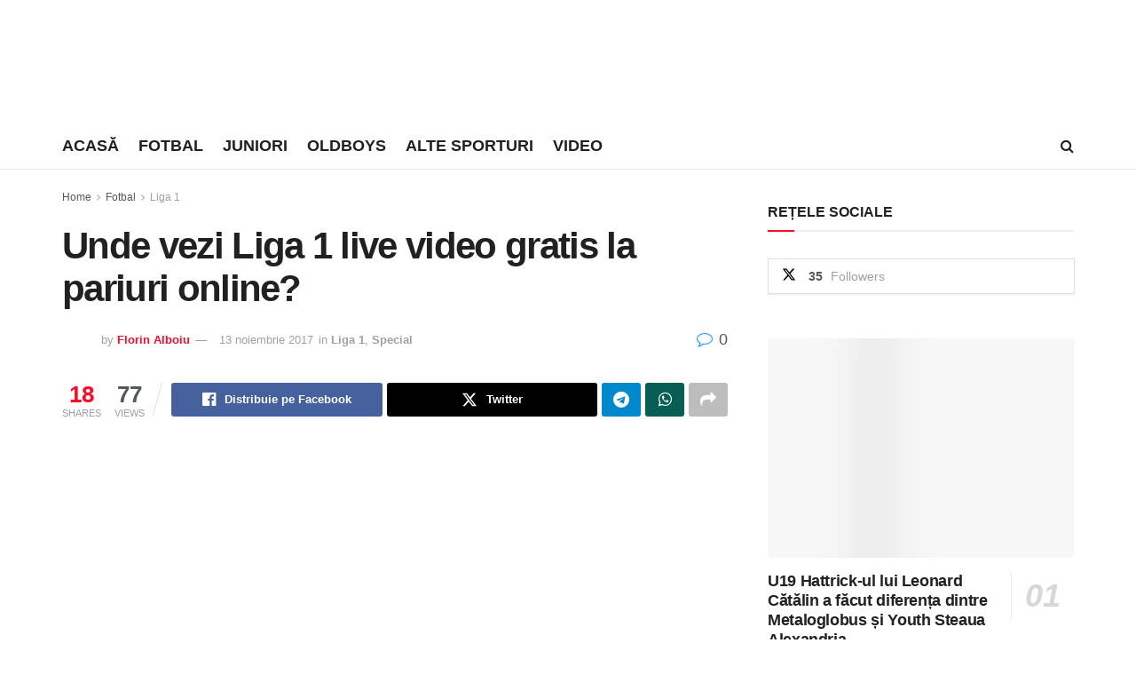

--- FILE ---
content_type: text/html; charset=UTF-8
request_url: https://sportb.ro/unde-vezi-liga-1-live-video-gratis-pariuri-online/
body_size: 30519
content:
<!doctype html>
<!--[if lt IE 7]><html class="no-js lt-ie9 lt-ie8 lt-ie7" lang="ro-RO"> <![endif]-->
<!--[if IE 7]><html class="no-js lt-ie9 lt-ie8" lang="ro-RO"> <![endif]-->
<!--[if IE 8]><html class="no-js lt-ie9" lang="ro-RO"> <![endif]-->
<!--[if IE 9]><html class="no-js lt-ie10" lang="ro-RO"> <![endif]-->
<!--[if gt IE 8]><!--><html class="no-js" lang="ro-RO"> <!--<![endif]--><head><script data-no-optimize="1">var litespeed_docref=sessionStorage.getItem("litespeed_docref");litespeed_docref&&(Object.defineProperty(document,"referrer",{get:function(){return litespeed_docref}}),sessionStorage.removeItem("litespeed_docref"));</script> <meta http-equiv="Content-Type" content="text/html; charset=UTF-8" /><meta name='viewport' content='width=device-width, initial-scale=1, user-scalable=yes' /><link rel="profile" href="http://gmpg.org/xfn/11" /><link rel="pingback" href="https://sportb.ro/xmlrpc.php" /> <script type="litespeed/javascript">(()=>{var e={};e.g=function(){if("object"==typeof globalThis)return globalThis;try{return this||new Function("return this")()}catch(e){if("object"==typeof window)return window}}(),function({ampUrl:n,isCustomizePreview:t,isAmpDevMode:r,noampQueryVarName:o,noampQueryVarValue:s,disabledStorageKey:i,mobileUserAgents:a,regexRegex:c}){if("undefined"==typeof sessionStorage)return;const d=new RegExp(c);if(!a.some((e=>{const n=e.match(d);return!(!n||!new RegExp(n[1],n[2]).test(navigator.userAgent))||navigator.userAgent.includes(e)})))return;e.g.addEventListener("DOMContentLiteSpeedLoaded",(()=>{const e=document.getElementById("amp-mobile-version-switcher");if(!e)return;e.hidden=!1;const n=e.querySelector("a[href]");n&&n.addEventListener("click",(()=>{sessionStorage.removeItem(i)}))}));const g=r&&["paired-browsing-non-amp","paired-browsing-amp"].includes(window.name);if(sessionStorage.getItem(i)||t||g)return;const u=new URL(location.href),m=new URL(n);m.hash=u.hash,u.searchParams.has(o)&&s===u.searchParams.get(o)?sessionStorage.setItem(i,"1"):m.href!==u.href&&(window.stop(),location.replace(m.href))}({"ampUrl":"https:\/\/sportb.ro\/unde-vezi-liga-1-live-video-gratis-pariuri-online\/?amp=1","noampQueryVarName":"noamp","noampQueryVarValue":"mobile","disabledStorageKey":"amp_mobile_redirect_disabled","mobileUserAgents":["Mobile","Android","Silk\/","Kindle","BlackBerry","Opera Mini","Opera Mobi"],"regexRegex":"^\\\/((?:.|\\n)+)\\\/([i]*)$","isCustomizePreview":!1,"isAmpDevMode":!1})})()</script> <meta name='robots' content='index, follow, max-image-preview:large, max-snippet:-1, max-video-preview:-1' /><style>img:is([sizes="auto" i], [sizes^="auto," i]) { contain-intrinsic-size: 3000px 1500px }</style> <script type="litespeed/javascript">var jnews_ajax_url='/?ajax-request=jnews'</script> <script type="litespeed/javascript">window.jnews=window.jnews||{},window.jnews.library=window.jnews.library||{},window.jnews.library=function(){"use strict";var e=this;e.win=window,e.doc=document,e.noop=function(){},e.globalBody=e.doc.getElementsByTagName("body")[0],e.globalBody=e.globalBody?e.globalBody:e.doc,e.win.jnewsDataStorage=e.win.jnewsDataStorage||{_storage:new WeakMap,put:function(e,t,n){this._storage.has(e)||this._storage.set(e,new Map),this._storage.get(e).set(t,n)},get:function(e,t){return this._storage.get(e).get(t)},has:function(e,t){return this._storage.has(e)&&this._storage.get(e).has(t)},remove:function(e,t){var n=this._storage.get(e).delete(t);return 0===!this._storage.get(e).size&&this._storage.delete(e),n}},e.windowWidth=function(){return e.win.innerWidth||e.docEl.clientWidth||e.globalBody.clientWidth},e.windowHeight=function(){return e.win.innerHeight||e.docEl.clientHeight||e.globalBody.clientHeight},e.requestAnimationFrame=e.win.requestAnimationFrame||e.win.webkitRequestAnimationFrame||e.win.mozRequestAnimationFrame||e.win.msRequestAnimationFrame||window.oRequestAnimationFrame||function(e){return setTimeout(e,1e3/60)},e.cancelAnimationFrame=e.win.cancelAnimationFrame||e.win.webkitCancelAnimationFrame||e.win.webkitCancelRequestAnimationFrame||e.win.mozCancelAnimationFrame||e.win.msCancelRequestAnimationFrame||e.win.oCancelRequestAnimationFrame||function(e){clearTimeout(e)},e.classListSupport="classList"in document.createElement("_"),e.hasClass=e.classListSupport?function(e,t){return e.classList.contains(t)}:function(e,t){return e.className.indexOf(t)>=0},e.addClass=e.classListSupport?function(t,n){e.hasClass(t,n)||t.classList.add(n)}:function(t,n){e.hasClass(t,n)||(t.className+=" "+n)},e.removeClass=e.classListSupport?function(t,n){e.hasClass(t,n)&&t.classList.remove(n)}:function(t,n){e.hasClass(t,n)&&(t.className=t.className.replace(n,""))},e.objKeys=function(e){var t=[];for(var n in e)Object.prototype.hasOwnProperty.call(e,n)&&t.push(n);return t},e.isObjectSame=function(e,t){var n=!0;return JSON.stringify(e)!==JSON.stringify(t)&&(n=!1),n},e.extend=function(){for(var e,t,n,o=arguments[0]||{},i=1,a=arguments.length;i<a;i++)if(null!==(e=arguments[i]))for(t in e)o!==(n=e[t])&&void 0!==n&&(o[t]=n);return o},e.dataStorage=e.win.jnewsDataStorage,e.isVisible=function(e){return 0!==e.offsetWidth&&0!==e.offsetHeight||e.getBoundingClientRect().length},e.getHeight=function(e){return e.offsetHeight||e.clientHeight||e.getBoundingClientRect().height},e.getWidth=function(e){return e.offsetWidth||e.clientWidth||e.getBoundingClientRect().width},e.supportsPassive=!1;try{var t=Object.defineProperty({},"passive",{get:function(){e.supportsPassive=!0}});"createEvent"in e.doc?e.win.addEventListener("test",null,t):"fireEvent"in e.doc&&e.win.attachEvent("test",null)}catch(e){}e.passiveOption=!!e.supportsPassive&&{passive:!0},e.setStorage=function(e,t){e="jnews-"+e;var n={expired:Math.floor(((new Date).getTime()+432e5)/1e3)};t=Object.assign(n,t);localStorage.setItem(e,JSON.stringify(t))},e.getStorage=function(e){e="jnews-"+e;var t=localStorage.getItem(e);return null!==t&&0<t.length?JSON.parse(localStorage.getItem(e)):{}},e.expiredStorage=function(){var t,n="jnews-";for(var o in localStorage)o.indexOf(n)>-1&&"undefined"!==(t=e.getStorage(o.replace(n,""))).expired&&t.expired<Math.floor((new Date).getTime()/1e3)&&localStorage.removeItem(o)},e.addEvents=function(t,n,o){for(var i in n){var a=["touchstart","touchmove"].indexOf(i)>=0&&!o&&e.passiveOption;"createEvent"in e.doc?t.addEventListener(i,n[i],a):"fireEvent"in e.doc&&t.attachEvent("on"+i,n[i])}},e.removeEvents=function(t,n){for(var o in n)"createEvent"in e.doc?t.removeEventListener(o,n[o]):"fireEvent"in e.doc&&t.detachEvent("on"+o,n[o])},e.triggerEvents=function(t,n,o){var i;o=o||{detail:null};return"createEvent"in e.doc?(!(i=e.doc.createEvent("CustomEvent")||new CustomEvent(n)).initCustomEvent||i.initCustomEvent(n,!0,!1,o),void t.dispatchEvent(i)):"fireEvent"in e.doc?((i=e.doc.createEventObject()).eventType=n,void t.fireEvent("on"+i.eventType,i)):void 0},e.getParents=function(t,n){void 0===n&&(n=e.doc);for(var o=[],i=t.parentNode,a=!1;!a;)if(i){var r=i;r.querySelectorAll(n).length?a=!0:(o.push(r),i=r.parentNode)}else o=[],a=!0;return o},e.forEach=function(e,t,n){for(var o=0,i=e.length;o<i;o++)t.call(n,e[o],o)},e.getText=function(e){return e.innerText||e.textContent},e.setText=function(e,t){var n="object"==typeof t?t.innerText||t.textContent:t;e.innerText&&(e.innerText=n),e.textContent&&(e.textContent=n)},e.httpBuildQuery=function(t){return e.objKeys(t).reduce(function t(n){var o=arguments.length>1&&void 0!==arguments[1]?arguments[1]:null;return function(i,a){var r=n[a];a=encodeURIComponent(a);var s=o?"".concat(o,"[").concat(a,"]"):a;return null==r||"function"==typeof r?(i.push("".concat(s,"=")),i):["number","boolean","string"].includes(typeof r)?(i.push("".concat(s,"=").concat(encodeURIComponent(r))),i):(i.push(e.objKeys(r).reduce(t(r,s),[]).join("&")),i)}}(t),[]).join("&")},e.get=function(t,n,o,i){return o="function"==typeof o?o:e.noop,e.ajax("GET",t,n,o,i)},e.post=function(t,n,o,i){return o="function"==typeof o?o:e.noop,e.ajax("POST",t,n,o,i)},e.ajax=function(t,n,o,i,a){var r=new XMLHttpRequest,s=n,c=e.httpBuildQuery(o);if(t=-1!=["GET","POST"].indexOf(t)?t:"GET",r.open(t,s+("GET"==t?"?"+c:""),!0),"POST"==t&&r.setRequestHeader("Content-type","application/x-www-form-urlencoded"),r.setRequestHeader("X-Requested-With","XMLHttpRequest"),r.onreadystatechange=function(){4===r.readyState&&200<=r.status&&300>r.status&&"function"==typeof i&&i.call(void 0,r.response)},void 0!==a&&!a){return{xhr:r,send:function(){r.send("POST"==t?c:null)}}}return r.send("POST"==t?c:null),{xhr:r}},e.scrollTo=function(t,n,o){function i(e,t,n){this.start=this.position(),this.change=e-this.start,this.currentTime=0,this.increment=20,this.duration=void 0===n?500:n,this.callback=t,this.finish=!1,this.animateScroll()}return Math.easeInOutQuad=function(e,t,n,o){return(e/=o/2)<1?n/2*e*e+t:-n/2*(--e*(e-2)-1)+t},i.prototype.stop=function(){this.finish=!0},i.prototype.move=function(t){e.doc.documentElement.scrollTop=t,e.globalBody.parentNode.scrollTop=t,e.globalBody.scrollTop=t},i.prototype.position=function(){return e.doc.documentElement.scrollTop||e.globalBody.parentNode.scrollTop||e.globalBody.scrollTop},i.prototype.animateScroll=function(){this.currentTime+=this.increment;var t=Math.easeInOutQuad(this.currentTime,this.start,this.change,this.duration);this.move(t),this.currentTime<this.duration&&!this.finish?e.requestAnimationFrame.call(e.win,this.animateScroll.bind(this)):this.callback&&"function"==typeof this.callback&&this.callback()},new i(t,n,o)},e.unwrap=function(t){var n,o=t;e.forEach(t,(function(e,t){n?n+=e:n=e})),o.replaceWith(n)},e.performance={start:function(e){performance.mark(e+"Start")},stop:function(e){performance.mark(e+"End"),performance.measure(e,e+"Start",e+"End")}},e.fps=function(){var t=0,n=0,o=0;!function(){var i=t=0,a=0,r=0,s=document.getElementById("fpsTable"),c=function(t){void 0===document.getElementsByTagName("body")[0]?e.requestAnimationFrame.call(e.win,(function(){c(t)})):document.getElementsByTagName("body")[0].appendChild(t)};null===s&&((s=document.createElement("div")).style.position="fixed",s.style.top="120px",s.style.left="10px",s.style.width="100px",s.style.height="20px",s.style.border="1px solid black",s.style.fontSize="11px",s.style.zIndex="100000",s.style.backgroundColor="white",s.id="fpsTable",c(s));var l=function(){o++,n=Date.now(),(a=(o/(r=(n-t)/1e3)).toPrecision(2))!=i&&(i=a,s.innerHTML=i+"fps"),1<r&&(t=n,o=0),e.requestAnimationFrame.call(e.win,l)};l()}()},e.instr=function(e,t){for(var n=0;n<t.length;n++)if(-1!==e.toLowerCase().indexOf(t[n].toLowerCase()))return!0},e.winLoad=function(t,n){function o(o){if("complete"===e.doc.readyState||"interactive"===e.doc.readyState)return!o||n?setTimeout(t,n||1):t(o),1}o()||e.addEvents(e.win,{load:o})},e.docReady=function(t,n){function o(o){if("complete"===e.doc.readyState||"interactive"===e.doc.readyState)return!o||n?setTimeout(t,n||1):t(o),1}o()||e.addEvents(e.doc,{DOMContentLiteSpeedLoaded:o})},e.fireOnce=function(){e.docReady((function(){e.assets=e.assets||[],e.assets.length&&(e.boot(),e.load_assets())}),50)},e.boot=function(){e.length&&e.doc.querySelectorAll("style[media]").forEach((function(e){"not all"==e.getAttribute("media")&&e.removeAttribute("media")}))},e.create_js=function(t,n){var o=e.doc.createElement("script");switch(o.setAttribute("src",t),n){case"defer":o.setAttribute("defer",!0);break;case"async":o.setAttribute("async",!0);break;case"deferasync":o.setAttribute("defer",!0),o.setAttribute("async",!0)}e.globalBody.appendChild(o)},e.load_assets=function(){"object"==typeof e.assets&&e.forEach(e.assets.slice(0),(function(t,n){var o="";t.defer&&(o+="defer"),t.async&&(o+="async"),e.create_js(t.url,o);var i=e.assets.indexOf(t);i>-1&&e.assets.splice(i,1)})),e.assets=jnewsoption.au_scripts=window.jnewsads=[]},e.setCookie=function(e,t,n){var o="";if(n){var i=new Date;i.setTime(i.getTime()+24*n*60*60*1e3),o="; expires="+i.toUTCString()}document.cookie=e+"="+(t||"")+o+"; path=/"},e.getCookie=function(e){for(var t=e+"=",n=document.cookie.split(";"),o=0;o<n.length;o++){for(var i=n[o];" "==i.charAt(0);)i=i.substring(1,i.length);if(0==i.indexOf(t))return i.substring(t.length,i.length)}return null},e.eraseCookie=function(e){document.cookie=e+"=; Path=/; Expires=Thu, 01 Jan 1970 00:00:01 GMT;"},e.docReady((function(){e.globalBody=e.globalBody==e.doc?e.doc.getElementsByTagName("body")[0]:e.globalBody,e.globalBody=e.globalBody?e.globalBody:e.doc})),e.winLoad((function(){e.winLoad((function(){var t=!1;if(void 0!==window.jnewsadmin)if(void 0!==window.file_version_checker){var n=e.objKeys(window.file_version_checker);n.length?n.forEach((function(e){t||"10.0.4"===window.file_version_checker[e]||(t=!0)})):t=!0}else t=!0;t&&(window.jnewsHelper.getMessage(),window.jnewsHelper.getNotice())}),2500)}))},window.jnews.library=new window.jnews.library</script> <title>Unde vezi Liga 1 live video gratis la pariuri online? - SPORTB.RO</title><meta name="description" content="Lupta din Liga 1 este disponibilă în format live video în mod gratuit pentru pariorii din România. După cum probabil ai observat deja" /><link rel="canonical" href="https://sportb.ro/unde-vezi-liga-1-live-video-gratis-pariuri-online/" /><meta property="og:locale" content="ro_RO" /><meta property="og:type" content="article" /><meta property="og:title" content="Unde vezi Liga 1 live video gratis la pariuri online? - SPORTB.RO" /><meta property="og:description" content="Lupta din Liga 1 este disponibilă în format live video în mod gratuit pentru pariorii din România. După cum probabil ai observat deja" /><meta property="og:url" content="https://sportb.ro/unde-vezi-liga-1-live-video-gratis-pariuri-online/" /><meta property="og:site_name" content="SPORTB.RO" /><meta property="article:publisher" content="https://www.facebook.com/SportB.ro" /><meta property="article:author" content="https://www.facebook.com/alboiu" /><meta property="article:published_time" content="2017-11-13T15:39:20+00:00" /><meta property="article:modified_time" content="2017-11-15T05:32:49+00:00" /><meta property="og:image" content="https://sportb.ro/wp-content/uploads/2017/11/SportB-Unde-vezi-Liga-1-live-video-gratis-la-pariuri-online-3.jpg" /><meta property="og:image:width" content="2220" /><meta property="og:image:height" content="1445" /><meta property="og:image:type" content="image/jpeg" /><meta name="author" content="Florin Alboiu" /><meta name="twitter:card" content="summary_large_image" /><meta name="twitter:creator" content="@sportbro1" /><meta name="twitter:site" content="@sportbro1" /><meta name="twitter:label1" content="Scris de" /><meta name="twitter:data1" content="Florin Alboiu" /><meta name="twitter:label2" content="Timp estimat pentru citire" /><meta name="twitter:data2" content="4 minute" /> <script type="application/ld+json" class="yoast-schema-graph">{"@context":"https://schema.org","@graph":[{"@type":"Article","@id":"https://sportb.ro/unde-vezi-liga-1-live-video-gratis-pariuri-online/#article","isPartOf":{"@id":"https://sportb.ro/unde-vezi-liga-1-live-video-gratis-pariuri-online/"},"author":{"name":"Florin Alboiu","@id":"https://sportb.ro/#/schema/person/80132ad257bafc4817c23096e6a856f9"},"headline":"Unde vezi Liga 1 live video gratis la pariuri online?","datePublished":"2017-11-13T15:39:20+00:00","dateModified":"2017-11-15T05:32:49+00:00","mainEntityOfPage":{"@id":"https://sportb.ro/unde-vezi-liga-1-live-video-gratis-pariuri-online/"},"wordCount":829,"commentCount":0,"publisher":{"@id":"https://sportb.ro/#organization"},"image":{"@id":"https://sportb.ro/unde-vezi-liga-1-live-video-gratis-pariuri-online/#primaryimage"},"thumbnailUrl":"https://sportb.ro/wp-content/uploads/2017/11/SportB-Unde-vezi-Liga-1-live-video-gratis-la-pariuri-online-3.jpg","keywords":["liga 1"],"articleSection":["Liga 1","Special"],"inLanguage":"ro-RO","potentialAction":[{"@type":"CommentAction","name":"Comment","target":["https://sportb.ro/unde-vezi-liga-1-live-video-gratis-pariuri-online/#respond"]}]},{"@type":"WebPage","@id":"https://sportb.ro/unde-vezi-liga-1-live-video-gratis-pariuri-online/","url":"https://sportb.ro/unde-vezi-liga-1-live-video-gratis-pariuri-online/","name":"Unde vezi Liga 1 live video gratis la pariuri online? - SPORTB.RO","isPartOf":{"@id":"https://sportb.ro/#website"},"primaryImageOfPage":{"@id":"https://sportb.ro/unde-vezi-liga-1-live-video-gratis-pariuri-online/#primaryimage"},"image":{"@id":"https://sportb.ro/unde-vezi-liga-1-live-video-gratis-pariuri-online/#primaryimage"},"thumbnailUrl":"https://sportb.ro/wp-content/uploads/2017/11/SportB-Unde-vezi-Liga-1-live-video-gratis-la-pariuri-online-3.jpg","datePublished":"2017-11-13T15:39:20+00:00","dateModified":"2017-11-15T05:32:49+00:00","description":"Lupta din Liga 1 este disponibilă în format live video în mod gratuit pentru pariorii din România. După cum probabil ai observat deja","breadcrumb":{"@id":"https://sportb.ro/unde-vezi-liga-1-live-video-gratis-pariuri-online/#breadcrumb"},"inLanguage":"ro-RO","potentialAction":[{"@type":"ReadAction","target":["https://sportb.ro/unde-vezi-liga-1-live-video-gratis-pariuri-online/"]}]},{"@type":"ImageObject","inLanguage":"ro-RO","@id":"https://sportb.ro/unde-vezi-liga-1-live-video-gratis-pariuri-online/#primaryimage","url":"https://sportb.ro/wp-content/uploads/2017/11/SportB-Unde-vezi-Liga-1-live-video-gratis-la-pariuri-online-3.jpg","contentUrl":"https://sportb.ro/wp-content/uploads/2017/11/SportB-Unde-vezi-Liga-1-live-video-gratis-la-pariuri-online-3.jpg","width":2220,"height":1445,"caption":"Unde vezi Liga 1 gratis"},{"@type":"BreadcrumbList","@id":"https://sportb.ro/unde-vezi-liga-1-live-video-gratis-pariuri-online/#breadcrumb","itemListElement":[{"@type":"ListItem","position":1,"name":"Prima pagină","item":"https://sportb.ro/"},{"@type":"ListItem","position":2,"name":"Unde vezi Liga 1 live video gratis la pariuri online?"}]},{"@type":"WebSite","@id":"https://sportb.ro/#website","url":"https://sportb.ro/","name":"SPORTB.RO","description":"pentru bucureșteni","publisher":{"@id":"https://sportb.ro/#organization"},"potentialAction":[{"@type":"SearchAction","target":{"@type":"EntryPoint","urlTemplate":"https://sportb.ro/?s={search_term_string}"},"query-input":{"@type":"PropertyValueSpecification","valueRequired":true,"valueName":"search_term_string"}}],"inLanguage":"ro-RO"},{"@type":"Organization","@id":"https://sportb.ro/#organization","name":"SPORT B","url":"https://sportb.ro/","logo":{"@type":"ImageObject","inLanguage":"ro-RO","@id":"https://sportb.ro/#/schema/logo/image/","url":"https://sportb.ro/wp-content/uploads/2017/08/sportb-152.png","contentUrl":"https://sportb.ro/wp-content/uploads/2017/08/sportb-152.png","width":152,"height":152,"caption":"SPORT B"},"image":{"@id":"https://sportb.ro/#/schema/logo/image/"},"sameAs":["https://www.facebook.com/SportB.ro","https://x.com/sportbro1","https://www.instagram.com/sportb.ro/","https://ro.pinterest.com/sportb/","https://www.youtube.com/channel/UC_WGrf1bPQl-mBMMC8ufjDw"]},{"@type":"Person","@id":"https://sportb.ro/#/schema/person/80132ad257bafc4817c23096e6a856f9","name":"Florin Alboiu","image":{"@type":"ImageObject","inLanguage":"ro-RO","@id":"https://sportb.ro/#/schema/person/image/","url":"https://sportb.ro/wp-content/litespeed/avatar/89a2bb1624604ef11043ec25bde2eb0a.jpg?ver=1768461006","contentUrl":"https://sportb.ro/wp-content/litespeed/avatar/89a2bb1624604ef11043ec25bde2eb0a.jpg?ver=1768461006","caption":"Florin Alboiu"},"sameAs":["https://alboiu.ro","https://www.facebook.com/alboiu","https://instagram.com/alboiu/","https://www.linkedin.com/pub/florin-alboiu/79/69a/a5a"],"url":"https://sportb.ro/author/florin-alboiu/"}]}</script> <link rel='dns-prefetch' href='//www.googletagmanager.com' /><link rel='dns-prefetch' href='//pagead2.googlesyndication.com' /><link rel="alternate" type="application/rss+xml" title="SPORTB.RO &raquo; Flux" href="https://sportb.ro/feed/" /><link rel="alternate" type="application/rss+xml" title="SPORTB.RO &raquo; Flux comentarii" href="https://sportb.ro/comments/feed/" /><link data-optimized="2" rel="stylesheet" href="https://sportb.ro/wp-content/litespeed/css/2abcd1e2d76eb73392082b715b0118c7.css?ver=71df8" /><style id='classic-theme-styles-inline-css' type='text/css'>/*! This file is auto-generated */
.wp-block-button__link{color:#fff;background-color:#32373c;border-radius:9999px;box-shadow:none;text-decoration:none;padding:calc(.667em + 2px) calc(1.333em + 2px);font-size:1.125em}.wp-block-file__button{background:#32373c;color:#fff;text-decoration:none}</style><style id='global-styles-inline-css' type='text/css'>:root{--wp--preset--aspect-ratio--square: 1;--wp--preset--aspect-ratio--4-3: 4/3;--wp--preset--aspect-ratio--3-4: 3/4;--wp--preset--aspect-ratio--3-2: 3/2;--wp--preset--aspect-ratio--2-3: 2/3;--wp--preset--aspect-ratio--16-9: 16/9;--wp--preset--aspect-ratio--9-16: 9/16;--wp--preset--color--black: #000000;--wp--preset--color--cyan-bluish-gray: #abb8c3;--wp--preset--color--white: #ffffff;--wp--preset--color--pale-pink: #f78da7;--wp--preset--color--vivid-red: #cf2e2e;--wp--preset--color--luminous-vivid-orange: #ff6900;--wp--preset--color--luminous-vivid-amber: #fcb900;--wp--preset--color--light-green-cyan: #7bdcb5;--wp--preset--color--vivid-green-cyan: #00d084;--wp--preset--color--pale-cyan-blue: #8ed1fc;--wp--preset--color--vivid-cyan-blue: #0693e3;--wp--preset--color--vivid-purple: #9b51e0;--wp--preset--gradient--vivid-cyan-blue-to-vivid-purple: linear-gradient(135deg,rgba(6,147,227,1) 0%,rgb(155,81,224) 100%);--wp--preset--gradient--light-green-cyan-to-vivid-green-cyan: linear-gradient(135deg,rgb(122,220,180) 0%,rgb(0,208,130) 100%);--wp--preset--gradient--luminous-vivid-amber-to-luminous-vivid-orange: linear-gradient(135deg,rgba(252,185,0,1) 0%,rgba(255,105,0,1) 100%);--wp--preset--gradient--luminous-vivid-orange-to-vivid-red: linear-gradient(135deg,rgba(255,105,0,1) 0%,rgb(207,46,46) 100%);--wp--preset--gradient--very-light-gray-to-cyan-bluish-gray: linear-gradient(135deg,rgb(238,238,238) 0%,rgb(169,184,195) 100%);--wp--preset--gradient--cool-to-warm-spectrum: linear-gradient(135deg,rgb(74,234,220) 0%,rgb(151,120,209) 20%,rgb(207,42,186) 40%,rgb(238,44,130) 60%,rgb(251,105,98) 80%,rgb(254,248,76) 100%);--wp--preset--gradient--blush-light-purple: linear-gradient(135deg,rgb(255,206,236) 0%,rgb(152,150,240) 100%);--wp--preset--gradient--blush-bordeaux: linear-gradient(135deg,rgb(254,205,165) 0%,rgb(254,45,45) 50%,rgb(107,0,62) 100%);--wp--preset--gradient--luminous-dusk: linear-gradient(135deg,rgb(255,203,112) 0%,rgb(199,81,192) 50%,rgb(65,88,208) 100%);--wp--preset--gradient--pale-ocean: linear-gradient(135deg,rgb(255,245,203) 0%,rgb(182,227,212) 50%,rgb(51,167,181) 100%);--wp--preset--gradient--electric-grass: linear-gradient(135deg,rgb(202,248,128) 0%,rgb(113,206,126) 100%);--wp--preset--gradient--midnight: linear-gradient(135deg,rgb(2,3,129) 0%,rgb(40,116,252) 100%);--wp--preset--font-size--small: 13px;--wp--preset--font-size--medium: 20px;--wp--preset--font-size--large: 36px;--wp--preset--font-size--x-large: 42px;--wp--preset--spacing--20: 0.44rem;--wp--preset--spacing--30: 0.67rem;--wp--preset--spacing--40: 1rem;--wp--preset--spacing--50: 1.5rem;--wp--preset--spacing--60: 2.25rem;--wp--preset--spacing--70: 3.38rem;--wp--preset--spacing--80: 5.06rem;--wp--preset--shadow--natural: 6px 6px 9px rgba(0, 0, 0, 0.2);--wp--preset--shadow--deep: 12px 12px 50px rgba(0, 0, 0, 0.4);--wp--preset--shadow--sharp: 6px 6px 0px rgba(0, 0, 0, 0.2);--wp--preset--shadow--outlined: 6px 6px 0px -3px rgba(255, 255, 255, 1), 6px 6px rgba(0, 0, 0, 1);--wp--preset--shadow--crisp: 6px 6px 0px rgba(0, 0, 0, 1);}:where(.is-layout-flex){gap: 0.5em;}:where(.is-layout-grid){gap: 0.5em;}body .is-layout-flex{display: flex;}.is-layout-flex{flex-wrap: wrap;align-items: center;}.is-layout-flex > :is(*, div){margin: 0;}body .is-layout-grid{display: grid;}.is-layout-grid > :is(*, div){margin: 0;}:where(.wp-block-columns.is-layout-flex){gap: 2em;}:where(.wp-block-columns.is-layout-grid){gap: 2em;}:where(.wp-block-post-template.is-layout-flex){gap: 1.25em;}:where(.wp-block-post-template.is-layout-grid){gap: 1.25em;}.has-black-color{color: var(--wp--preset--color--black) !important;}.has-cyan-bluish-gray-color{color: var(--wp--preset--color--cyan-bluish-gray) !important;}.has-white-color{color: var(--wp--preset--color--white) !important;}.has-pale-pink-color{color: var(--wp--preset--color--pale-pink) !important;}.has-vivid-red-color{color: var(--wp--preset--color--vivid-red) !important;}.has-luminous-vivid-orange-color{color: var(--wp--preset--color--luminous-vivid-orange) !important;}.has-luminous-vivid-amber-color{color: var(--wp--preset--color--luminous-vivid-amber) !important;}.has-light-green-cyan-color{color: var(--wp--preset--color--light-green-cyan) !important;}.has-vivid-green-cyan-color{color: var(--wp--preset--color--vivid-green-cyan) !important;}.has-pale-cyan-blue-color{color: var(--wp--preset--color--pale-cyan-blue) !important;}.has-vivid-cyan-blue-color{color: var(--wp--preset--color--vivid-cyan-blue) !important;}.has-vivid-purple-color{color: var(--wp--preset--color--vivid-purple) !important;}.has-black-background-color{background-color: var(--wp--preset--color--black) !important;}.has-cyan-bluish-gray-background-color{background-color: var(--wp--preset--color--cyan-bluish-gray) !important;}.has-white-background-color{background-color: var(--wp--preset--color--white) !important;}.has-pale-pink-background-color{background-color: var(--wp--preset--color--pale-pink) !important;}.has-vivid-red-background-color{background-color: var(--wp--preset--color--vivid-red) !important;}.has-luminous-vivid-orange-background-color{background-color: var(--wp--preset--color--luminous-vivid-orange) !important;}.has-luminous-vivid-amber-background-color{background-color: var(--wp--preset--color--luminous-vivid-amber) !important;}.has-light-green-cyan-background-color{background-color: var(--wp--preset--color--light-green-cyan) !important;}.has-vivid-green-cyan-background-color{background-color: var(--wp--preset--color--vivid-green-cyan) !important;}.has-pale-cyan-blue-background-color{background-color: var(--wp--preset--color--pale-cyan-blue) !important;}.has-vivid-cyan-blue-background-color{background-color: var(--wp--preset--color--vivid-cyan-blue) !important;}.has-vivid-purple-background-color{background-color: var(--wp--preset--color--vivid-purple) !important;}.has-black-border-color{border-color: var(--wp--preset--color--black) !important;}.has-cyan-bluish-gray-border-color{border-color: var(--wp--preset--color--cyan-bluish-gray) !important;}.has-white-border-color{border-color: var(--wp--preset--color--white) !important;}.has-pale-pink-border-color{border-color: var(--wp--preset--color--pale-pink) !important;}.has-vivid-red-border-color{border-color: var(--wp--preset--color--vivid-red) !important;}.has-luminous-vivid-orange-border-color{border-color: var(--wp--preset--color--luminous-vivid-orange) !important;}.has-luminous-vivid-amber-border-color{border-color: var(--wp--preset--color--luminous-vivid-amber) !important;}.has-light-green-cyan-border-color{border-color: var(--wp--preset--color--light-green-cyan) !important;}.has-vivid-green-cyan-border-color{border-color: var(--wp--preset--color--vivid-green-cyan) !important;}.has-pale-cyan-blue-border-color{border-color: var(--wp--preset--color--pale-cyan-blue) !important;}.has-vivid-cyan-blue-border-color{border-color: var(--wp--preset--color--vivid-cyan-blue) !important;}.has-vivid-purple-border-color{border-color: var(--wp--preset--color--vivid-purple) !important;}.has-vivid-cyan-blue-to-vivid-purple-gradient-background{background: var(--wp--preset--gradient--vivid-cyan-blue-to-vivid-purple) !important;}.has-light-green-cyan-to-vivid-green-cyan-gradient-background{background: var(--wp--preset--gradient--light-green-cyan-to-vivid-green-cyan) !important;}.has-luminous-vivid-amber-to-luminous-vivid-orange-gradient-background{background: var(--wp--preset--gradient--luminous-vivid-amber-to-luminous-vivid-orange) !important;}.has-luminous-vivid-orange-to-vivid-red-gradient-background{background: var(--wp--preset--gradient--luminous-vivid-orange-to-vivid-red) !important;}.has-very-light-gray-to-cyan-bluish-gray-gradient-background{background: var(--wp--preset--gradient--very-light-gray-to-cyan-bluish-gray) !important;}.has-cool-to-warm-spectrum-gradient-background{background: var(--wp--preset--gradient--cool-to-warm-spectrum) !important;}.has-blush-light-purple-gradient-background{background: var(--wp--preset--gradient--blush-light-purple) !important;}.has-blush-bordeaux-gradient-background{background: var(--wp--preset--gradient--blush-bordeaux) !important;}.has-luminous-dusk-gradient-background{background: var(--wp--preset--gradient--luminous-dusk) !important;}.has-pale-ocean-gradient-background{background: var(--wp--preset--gradient--pale-ocean) !important;}.has-electric-grass-gradient-background{background: var(--wp--preset--gradient--electric-grass) !important;}.has-midnight-gradient-background{background: var(--wp--preset--gradient--midnight) !important;}.has-small-font-size{font-size: var(--wp--preset--font-size--small) !important;}.has-medium-font-size{font-size: var(--wp--preset--font-size--medium) !important;}.has-large-font-size{font-size: var(--wp--preset--font-size--large) !important;}.has-x-large-font-size{font-size: var(--wp--preset--font-size--x-large) !important;}
:where(.wp-block-post-template.is-layout-flex){gap: 1.25em;}:where(.wp-block-post-template.is-layout-grid){gap: 1.25em;}
:where(.wp-block-columns.is-layout-flex){gap: 2em;}:where(.wp-block-columns.is-layout-grid){gap: 2em;}
:root :where(.wp-block-pullquote){font-size: 1.5em;line-height: 1.6;}</style> <script type="litespeed/javascript" data-src="https://sportb.ro/wp-includes/js/jquery/jquery.min.js" id="jquery-core-js"></script> 
 <script type="litespeed/javascript" data-src="https://www.googletagmanager.com/gtag/js?id=G-44K4HDPKTN" id="google_gtagjs-js"></script> <script id="google_gtagjs-js-after" type="litespeed/javascript">window.dataLayer=window.dataLayer||[];function gtag(){dataLayer.push(arguments)}
gtag("set","linker",{"domains":["sportb.ro"]});gtag("js",new Date());gtag("set","developer_id.dZTNiMT",!0);gtag("config","G-44K4HDPKTN")</script> <script></script><link rel="https://api.w.org/" href="https://sportb.ro/wp-json/" /><link rel="alternate" title="JSON" type="application/json" href="https://sportb.ro/wp-json/wp/v2/posts/22585" /><link rel="EditURI" type="application/rsd+xml" title="RSD" href="https://sportb.ro/xmlrpc.php?rsd" /><meta name="generator" content="WordPress 6.8.3" /><link rel='shortlink' href='https://sportb.ro/?p=22585' /><link rel="alternate" title="oEmbed (JSON)" type="application/json+oembed" href="https://sportb.ro/wp-json/oembed/1.0/embed?url=https%3A%2F%2Fsportb.ro%2Funde-vezi-liga-1-live-video-gratis-pariuri-online%2F" /><link rel="alternate" title="oEmbed (XML)" type="text/xml+oembed" href="https://sportb.ro/wp-json/oembed/1.0/embed?url=https%3A%2F%2Fsportb.ro%2Funde-vezi-liga-1-live-video-gratis-pariuri-online%2F&#038;format=xml" /><meta name="generator" content="Site Kit by Google 1.165.0" /><link rel="alternate" type="text/html" media="only screen and (max-width: 640px)" href="https://sportb.ro/unde-vezi-liga-1-live-video-gratis-pariuri-online/?amp=1"><meta name="google-adsense-platform-account" content="ca-host-pub-2644536267352236"><meta name="google-adsense-platform-domain" content="sitekit.withgoogle.com"><meta name="generator" content="Powered by WPBakery Page Builder - drag and drop page builder for WordPress."/>
<noscript><style>.lazyload[data-src]{display:none !important;}</style></noscript><style>.lazyload{background-image:none !important;}.lazyload:before{background-image:none !important;}</style><link rel="amphtml" href="https://sportb.ro/unde-vezi-liga-1-live-video-gratis-pariuri-online/?amp=1">
 <script type="litespeed/javascript" data-src="https://pagead2.googlesyndication.com/pagead/js/adsbygoogle.js?client=ca-pub-5883362625572891&amp;host=ca-host-pub-2644536267352236" crossorigin="anonymous"></script> <style>#amp-mobile-version-switcher{left:0;position:absolute;width:100%;z-index:100}#amp-mobile-version-switcher>a{background-color:#444;border:0;color:#eaeaea;display:block;font-family:-apple-system,BlinkMacSystemFont,Segoe UI,Roboto,Oxygen-Sans,Ubuntu,Cantarell,Helvetica Neue,sans-serif;font-size:16px;font-weight:600;padding:15px 0;text-align:center;-webkit-text-decoration:none;text-decoration:none}#amp-mobile-version-switcher>a:active,#amp-mobile-version-switcher>a:focus,#amp-mobile-version-switcher>a:hover{-webkit-text-decoration:underline;text-decoration:underline}</style><script type='application/ld+json'>{"@context":"http:\/\/schema.org","@type":"Organization","@id":"https:\/\/sportb.ro\/#organization","url":"https:\/\/sportb.ro\/","name":"SPORTB.RO - SPORT BUCURE\u0218TI","logo":{"@type":"ImageObject","url":"https:\/\/sportb.ro\/wp-content\/uploads\/2017\/10\/logo-nou-SPORT-BUCURESTI-544.png"},"sameAs":["https:\/\/www.facebook.com\/SportB.ro\/","https:\/\/twitter.com\/sportbro1"],"contactPoint":{"@type":"ContactPoint","telephone":"+40 754929298","contactType":"technical support","areaServed":["RO"]}}</script> <script type='application/ld+json'>{"@context":"http:\/\/schema.org","@type":"WebSite","@id":"https:\/\/sportb.ro\/#website","url":"https:\/\/sportb.ro\/","name":"SPORTB.RO - SPORT BUCURE\u0218TI","potentialAction":{"@type":"SearchAction","target":"https:\/\/sportb.ro\/?s={search_term_string}","query-input":"required name=search_term_string"}}</script> <link rel="icon" href="https://sportb.ro/wp-content/uploads/2017/08/sportb-120-60x60.png" sizes="32x32" /><link rel="icon" href="https://sportb.ro/wp-content/uploads/2017/08/sportb-120.png" sizes="192x192" /><link rel="apple-touch-icon" href="https://sportb.ro/wp-content/uploads/2017/08/sportb-120.png" /><meta name="msapplication-TileImage" content="https://sportb.ro/wp-content/uploads/2017/08/sportb-120.png" /><style id="jeg_dynamic_css" type="text/css" data-type="jeg_custom-css">.jeg_midbar, .jeg_midbar.dark { border-bottom-width : 0px; } .jeg_main_menu > li > a { font-size: 18px;  }</style><style type="text/css">.no_thumbnail .jeg_thumb,
					.thumbnail-container.no_thumbnail {
					    display: none !important;
					}
					.jeg_search_result .jeg_pl_xs_3.no_thumbnail .jeg_postblock_content,
					.jeg_sidefeed .jeg_pl_xs_3.no_thumbnail .jeg_postblock_content,
					.jeg_pl_sm.no_thumbnail .jeg_postblock_content {
					    margin-left: 0;
					}
					.jeg_postblock_11 .no_thumbnail .jeg_postblock_content,
					.jeg_postblock_12 .no_thumbnail .jeg_postblock_content,
					.jeg_postblock_12.jeg_col_3o3 .no_thumbnail .jeg_postblock_content  {
					    margin-top: 0;
					}
					.jeg_postblock_15 .jeg_pl_md_box.no_thumbnail .jeg_postblock_content,
					.jeg_postblock_19 .jeg_pl_md_box.no_thumbnail .jeg_postblock_content,
					.jeg_postblock_24 .jeg_pl_md_box.no_thumbnail .jeg_postblock_content,
					.jeg_sidefeed .jeg_pl_md_box .jeg_postblock_content {
					    position: relative;
					}
					.jeg_postblock_carousel_2 .no_thumbnail .jeg_post_title a,
					.jeg_postblock_carousel_2 .no_thumbnail .jeg_post_title a:hover,
					.jeg_postblock_carousel_2 .no_thumbnail .jeg_post_meta .fa {
					    color: #212121 !important;
					} 
					.jnews-dark-mode .jeg_postblock_carousel_2 .no_thumbnail .jeg_post_title a,
					.jnews-dark-mode .jeg_postblock_carousel_2 .no_thumbnail .jeg_post_title a:hover,
					.jnews-dark-mode .jeg_postblock_carousel_2 .no_thumbnail .jeg_post_meta .fa {
					    color: #fff !important;
					}</style><noscript><style>.wpb_animate_when_almost_visible { opacity: 1; }</style></noscript></head><body class="wp-singular post-template-default single single-post postid-22585 single-format-standard wp-embed-responsive wp-theme-jnews jeg_toggle_light jeg_single_tpl_1 jnews jsc_normal wpb-js-composer js-comp-ver-8.7.2 vc_responsive"><div class="jeg_ad jeg_ad_top jnews_header_top_ads"><div class='ads-wrapper  '></div></div><div class="jeg_viewport"><div class="jeg_header_wrapper"><div class="jeg_header_instagram_wrapper"></div><div class="jeg_header normal"><div class="jeg_midbar jeg_container jeg_navbar_wrapper normal"><div class="container"><div class="jeg_nav_row"><div class="jeg_nav_col jeg_nav_left jeg_nav_normal"><div class="item_wrap jeg_nav_alignleft"><div class="jeg_nav_item jeg_logo jeg_desktop_logo"><div class="site-title">
<a href="https://sportb.ro/" aria-label="Visit Homepage" style="padding: 0 0 0 0;">
<img class="jeg_logo_img lazyload" src="[data-uri]"  alt="SPORTB.RO"data-light-src="https://sportb.ro/wp-content/uploads/2017/10/logo-nou-SPORT-BUCURESTI-272-90.png" data-light-srcset="https://sportb.ro/wp-content/uploads/2017/10/logo-nou-SPORT-BUCURESTI-272-90.png 1x,  2x" data-dark-src="" data-dark-srcset=" 1x, https://sportb.ro/wp-content/uploads/2017/10/logo-nou-SPORT-BUCURESTI-544.png 2x"width="272" height="93" data-src="https://sportb.ro/wp-content/uploads/2017/10/logo-nou-SPORT-BUCURESTI-272-90.png" decoding="async" width="272" data-eio-rwidth="272" data-eio-rheight="93"><noscript><img class='jeg_logo_img' src="https://sportb.ro/wp-content/uploads/2017/10/logo-nou-SPORT-BUCURESTI-272-90.png"  alt="SPORTB.RO"data-light-src="https://sportb.ro/wp-content/uploads/2017/10/logo-nou-SPORT-BUCURESTI-272-90.png" data-light-srcset="https://sportb.ro/wp-content/uploads/2017/10/logo-nou-SPORT-BUCURESTI-272-90.png 1x,  2x" data-dark-src="" data-dark-srcset=" 1x, https://sportb.ro/wp-content/uploads/2017/10/logo-nou-SPORT-BUCURESTI-544.png 2x"width="272" height="93" data-eio="l"></noscript>			</a></div></div></div></div><div class="jeg_nav_col jeg_nav_center jeg_nav_normal"><div class="item_wrap jeg_nav_aligncenter"></div></div><div class="jeg_nav_col jeg_nav_right jeg_nav_normal"><div class="item_wrap jeg_nav_aligncenter"><div class="jeg_nav_item jeg_ad jeg_ad_top jnews_header_ads"><div class='ads-wrapper  '><div class='ads_code'><a href="https://anticariatbucuresti.com"><img src="[data-uri]" border="0" width="720" height="90" alt="ANTICARIAT BUCUREȘTI" data-src="https://sportb.ro/wp-content/uploads/2021/09/anticariat-bucuresti-720.jpg.webp" decoding="async" class="lazyload" data-eio-rwidth="728" data-eio-rheight="90"><noscript><img src="https://sportb.ro/wp-content/uploads/2021/09/anticariat-bucuresti-720.jpg.webp" border="0" width="720" height="90" alt="ANTICARIAT BUCUREȘTI" data-eio="l"></noscript></a></div></div></div></div></div></div></div></div><div class="jeg_bottombar jeg_navbar jeg_container jeg_navbar_wrapper jeg_navbar_normal jeg_navbar_normal"><div class="container"><div class="jeg_nav_row"><div class="jeg_nav_col jeg_nav_left jeg_nav_grow"><div class="item_wrap jeg_nav_alignleft"><div class="jeg_nav_item jeg_main_menu_wrapper"><div class="jeg_mainmenu_wrap"><ul class="jeg_menu jeg_main_menu jeg_menu_style_1" data-animation="animate"><li id="menu-item-22147" class="menu-item menu-item-type-post_type menu-item-object-page menu-item-home menu-item-22147 bgnav" data-item-row="default" ><a href="https://sportb.ro/">ACASĂ</a></li><li id="menu-item-13" class="menu-item menu-item-type-taxonomy menu-item-object-category current-post-ancestor menu-item-13 bgnav" data-item-row="default" ><a href="https://sportb.ro/fotbal/">FOTBAL</a></li><li id="menu-item-17877" class="menu-item menu-item-type-taxonomy menu-item-object-category menu-item-17877 bgnav" data-item-row="default" ><a href="https://sportb.ro/juniori/">JUNIORI</a></li><li id="menu-item-15514" class="menu-item menu-item-type-taxonomy menu-item-object-category menu-item-15514 bgnav" data-item-row="default" ><a href="https://sportb.ro/fotbal/oldboys-fotbal/">OLDBOYS</a></li><li id="menu-item-38" class="menu-item menu-item-type-taxonomy menu-item-object-category menu-item-38 bgnav" data-item-row="default" ><a href="https://sportb.ro/sporturi/">ALTE SPORTURI</a></li><li id="menu-item-22611" class="menu-item menu-item-type-post_type menu-item-object-page menu-item-22611 bgnav" data-item-row="default" ><a href="https://sportb.ro/video/">VIDEO</a></li></ul></div></div></div></div><div class="jeg_nav_col jeg_nav_center jeg_nav_normal"><div class="item_wrap jeg_nav_aligncenter"></div></div><div class="jeg_nav_col jeg_nav_right jeg_nav_normal"><div class="item_wrap jeg_nav_alignright"><div class="jeg_nav_item jeg_search_wrapper search_icon jeg_search_popup_expand">
<a href="#" class="jeg_search_toggle" aria-label="Search Button"><i class="fa fa-search"></i></a><form action="https://sportb.ro/" method="get" class="jeg_search_form" target="_top">
<input name="s" class="jeg_search_input" placeholder="Search..." type="text" value="" autocomplete="off">
<button aria-label="Search Button" type="submit" class="jeg_search_button btn"><i class="fa fa-search"></i></button></form><div class="jeg_search_result jeg_search_hide with_result"><div class="search-result-wrapper"></div><div class="search-link search-noresult">
No Result</div><div class="search-link search-all-button">
<i class="fa fa-search"></i> View All Result</div></div></div></div></div></div></div></div></div></div><div class="jeg_header_sticky"><div class="sticky_blankspace"></div><div class="jeg_header normal"><div class="jeg_container"><div data-mode="scroll" class="jeg_stickybar jeg_navbar jeg_navbar_wrapper jeg_navbar_normal jeg_navbar_normal"><div class="container"><div class="jeg_nav_row"><div class="jeg_nav_col jeg_nav_left jeg_nav_grow"><div class="item_wrap jeg_nav_alignleft"><div class="jeg_nav_item jeg_main_menu_wrapper"><div class="jeg_mainmenu_wrap"><ul class="jeg_menu jeg_main_menu jeg_menu_style_1" data-animation="animate"><li id="menu-item-22147" class="menu-item menu-item-type-post_type menu-item-object-page menu-item-home menu-item-22147 bgnav" data-item-row="default" ><a href="https://sportb.ro/">ACASĂ</a></li><li id="menu-item-13" class="menu-item menu-item-type-taxonomy menu-item-object-category current-post-ancestor menu-item-13 bgnav" data-item-row="default" ><a href="https://sportb.ro/fotbal/">FOTBAL</a></li><li id="menu-item-17877" class="menu-item menu-item-type-taxonomy menu-item-object-category menu-item-17877 bgnav" data-item-row="default" ><a href="https://sportb.ro/juniori/">JUNIORI</a></li><li id="menu-item-15514" class="menu-item menu-item-type-taxonomy menu-item-object-category menu-item-15514 bgnav" data-item-row="default" ><a href="https://sportb.ro/fotbal/oldboys-fotbal/">OLDBOYS</a></li><li id="menu-item-38" class="menu-item menu-item-type-taxonomy menu-item-object-category menu-item-38 bgnav" data-item-row="default" ><a href="https://sportb.ro/sporturi/">ALTE SPORTURI</a></li><li id="menu-item-22611" class="menu-item menu-item-type-post_type menu-item-object-page menu-item-22611 bgnav" data-item-row="default" ><a href="https://sportb.ro/video/">VIDEO</a></li></ul></div></div></div></div><div class="jeg_nav_col jeg_nav_center jeg_nav_normal"><div class="item_wrap jeg_nav_aligncenter"></div></div><div class="jeg_nav_col jeg_nav_right jeg_nav_normal"><div class="item_wrap jeg_nav_alignright"><div class="jeg_nav_item jeg_search_wrapper search_icon jeg_search_popup_expand">
<a href="#" class="jeg_search_toggle" aria-label="Search Button"><i class="fa fa-search"></i></a><form action="https://sportb.ro/" method="get" class="jeg_search_form" target="_top">
<input name="s" class="jeg_search_input" placeholder="Search..." type="text" value="" autocomplete="off">
<button aria-label="Search Button" type="submit" class="jeg_search_button btn"><i class="fa fa-search"></i></button></form><div class="jeg_search_result jeg_search_hide with_result"><div class="search-result-wrapper"></div><div class="search-link search-noresult">
No Result</div><div class="search-link search-all-button">
<i class="fa fa-search"></i> View All Result</div></div></div></div></div></div></div></div></div></div></div><div class="jeg_navbar_mobile_wrapper"><div class="jeg_navbar_mobile" data-mode="scroll"><div class="jeg_mobile_bottombar jeg_mobile_midbar jeg_container dark"><div class="container"><div class="jeg_nav_row"><div class="jeg_nav_col jeg_nav_left jeg_nav_normal"><div class="item_wrap jeg_nav_alignleft"><div class="jeg_nav_item">
<a href="#" aria-label="Show Menu" class="toggle_btn jeg_mobile_toggle"><i class="fa fa-bars"></i></a></div></div></div><div class="jeg_nav_col jeg_nav_center jeg_nav_grow"><div class="item_wrap jeg_nav_aligncenter"><div class="jeg_nav_item jeg_mobile_logo"><div class="site-title">
<a href="https://sportb.ro/" aria-label="Visit Homepage">
<img class="jeg_logo_img lazyload" src="[data-uri]"  alt="SPORTB.RO"data-light-src="https://sportb.ro/wp-content/uploads/2017/10/logo-nou-SPORT-BUCURESTI-544.png" data-light-srcset="https://sportb.ro/wp-content/uploads/2017/10/logo-nou-SPORT-BUCURESTI-544.png 1x, https://sportb.ro/wp-content/uploads/2017/10/logo-nou-SPORT-BUCURESTI-544.png 2x" data-dark-src="https://sportb.ro/wp-content/uploads/2017/10/logo-nou-SPORT-BUCURESTI-544.png" data-dark-srcset="https://sportb.ro/wp-content/uploads/2017/10/logo-nou-SPORT-BUCURESTI-544.png 1x, https://sportb.ro/wp-content/uploads/2017/10/logo-nou-SPORT-BUCURESTI-544.png 2x"width="544" height="185" data-src="https://sportb.ro/wp-content/uploads/2017/10/logo-nou-SPORT-BUCURESTI-544.png" decoding="async" data-srcset="https://sportb.ro/wp-content/uploads/2017/10/logo-nou-SPORT-BUCURESTI-544.png 1x, https://sportb.ro/wp-content/uploads/2017/10/logo-nou-SPORT-BUCURESTI-544.png 2x" width="544" data-eio-rwidth="544" data-eio-rheight="185"><noscript><img class='jeg_logo_img' src="https://sportb.ro/wp-content/uploads/2017/10/logo-nou-SPORT-BUCURESTI-544.png" srcset="https://sportb.ro/wp-content/uploads/2017/10/logo-nou-SPORT-BUCURESTI-544.png 1x, https://sportb.ro/wp-content/uploads/2017/10/logo-nou-SPORT-BUCURESTI-544.png 2x" alt="SPORTB.RO"data-light-src="https://sportb.ro/wp-content/uploads/2017/10/logo-nou-SPORT-BUCURESTI-544.png" data-light-srcset="https://sportb.ro/wp-content/uploads/2017/10/logo-nou-SPORT-BUCURESTI-544.png 1x, https://sportb.ro/wp-content/uploads/2017/10/logo-nou-SPORT-BUCURESTI-544.png 2x" data-dark-src="https://sportb.ro/wp-content/uploads/2017/10/logo-nou-SPORT-BUCURESTI-544.png" data-dark-srcset="https://sportb.ro/wp-content/uploads/2017/10/logo-nou-SPORT-BUCURESTI-544.png 1x, https://sportb.ro/wp-content/uploads/2017/10/logo-nou-SPORT-BUCURESTI-544.png 2x"width="544" height="185" data-eio="l"></noscript>			</a></div></div></div></div><div class="jeg_nav_col jeg_nav_right jeg_nav_normal"><div class="item_wrap jeg_nav_alignright"><div class="jeg_nav_item jeg_search_wrapper jeg_search_popup_expand">
<a href="#" aria-label="Search Button" class="jeg_search_toggle"><i class="fa fa-search"></i></a><form action="https://sportb.ro/" method="get" class="jeg_search_form" target="_top">
<input name="s" class="jeg_search_input" placeholder="Search..." type="text" value="" autocomplete="off">
<button aria-label="Search Button" type="submit" class="jeg_search_button btn"><i class="fa fa-search"></i></button></form><div class="jeg_search_result jeg_search_hide with_result"><div class="search-result-wrapper"></div><div class="search-link search-noresult">
No Result</div><div class="search-link search-all-button">
<i class="fa fa-search"></i> View All Result</div></div></div></div></div></div></div></div></div><div class="sticky_blankspace" style="height: 60px;"></div></div><div class="jeg_ad jeg_ad_top jnews_header_bottom_ads"><div class='ads-wrapper  '></div></div><div class="post-wrapper"><div class="post-wrap" ><div class="jeg_main "><div class="jeg_container"><div class="jeg_content jeg_singlepage"><div class="container"><div class="jeg_ad jeg_article jnews_article_top_ads"><div class='ads-wrapper  '></div></div><div class="row"><div class="jeg_main_content col-md-8"><div class="jeg_inner_content"><div class="jeg_breadcrumbs jeg_breadcrumb_container"><div id="breadcrumbs"><span class="">
<a href="https://sportb.ro">Home</a>
</span><i class="fa fa-angle-right"></i><span class="">
<a href="https://sportb.ro/fotbal/">Fotbal</a>
</span><i class="fa fa-angle-right"></i><span class="breadcrumb_last_link">
<a href="https://sportb.ro/fotbal/liga-1/">Liga 1</a>
</span></div></div><div class="entry-header"><h1 class="jeg_post_title">Unde vezi Liga 1 live video gratis la pariuri online?</h1><div class="jeg_meta_container"><div class="jeg_post_meta jeg_post_meta_1"><div class="meta_left"><div class="jeg_meta_author">
<img alt='Florin Alboiu' src="[data-uri]"  class="avatar avatar-80 photo lazyload" height='80' width='80' decoding='async' data-src="https://sportb.ro/wp-content/litespeed/avatar/041cba95d2bd54e0d86e8ff97d2f8557.jpg?ver=1768461005" data-srcset="https://sportb.ro/wp-content/litespeed/avatar/d3c4b88c99b3dc036ffef9bef377cb0d.jpg?ver=1768461005 2x" data-eio-rwidth="80" data-eio-rheight="80" /><noscript><img alt='Florin Alboiu' src='https://sportb.ro/wp-content/litespeed/avatar/041cba95d2bd54e0d86e8ff97d2f8557.jpg?ver=1768461005' srcset='https://sportb.ro/wp-content/litespeed/avatar/d3c4b88c99b3dc036ffef9bef377cb0d.jpg?ver=1768461005 2x' class='avatar avatar-80 photo' height='80' width='80' decoding='async' data-eio="l" /></noscript>					<span class="meta_text">by</span>
<a href="https://sportb.ro/author/florin-alboiu/">Florin Alboiu</a></div><div class="jeg_meta_date">
<a href="https://sportb.ro/unde-vezi-liga-1-live-video-gratis-pariuri-online/">13 noiembrie 2017</a></div><div class="jeg_meta_category">
<span><span class="meta_text">in</span>
<a href="https://sportb.ro/fotbal/liga-1/" rel="category tag">Liga 1</a><span class="category-separator">, </span><a href="https://sportb.ro/special/" rel="category tag">Special</a>				</span></div></div><div class="meta_right"><div class="jeg_meta_comment"><a href="https://sportb.ro/unde-vezi-liga-1-live-video-gratis-pariuri-online/#respond"><i
class="fa fa-comment-o"></i> 0</a></div></div></div></div></div><div class="jeg_share_top_container"><div class="jeg_share_button clearfix"><div class="jeg_share_stats"><div class="jeg_share_count"><div class="counts">18</div>
<span class="sharetext">SHARES</span></div><div class="jeg_views_count"><div class="counts">77</div>
<span class="sharetext">VIEWS</span></div></div><div class="jeg_sharelist">
<a href="http://www.facebook.com/sharer.php?u=https%3A%2F%2Fsportb.ro%2Funde-vezi-liga-1-live-video-gratis-pariuri-online%2F" rel='nofollow' aria-label='Share on Facebook' class="jeg_btn-facebook expanded"><i class="fa fa-facebook-official"></i><span>Distribuie pe Facebook</span></a><a href="https://twitter.com/intent/tweet?text=Unde%20vezi%20Liga%201%20live%20video%20gratis%20la%20pariuri%20online%3F%20via%20%40sportbro1&url=https%3A%2F%2Fsportb.ro%2Funde-vezi-liga-1-live-video-gratis-pariuri-online%2F" rel='nofollow' aria-label='Share on Twitter' class="jeg_btn-twitter expanded"><i class="fa fa-twitter"><svg xmlns="http://www.w3.org/2000/svg" height="1em" viewBox="0 0 512 512"><path d="M389.2 48h70.6L305.6 224.2 487 464H345L233.7 318.6 106.5 464H35.8L200.7 275.5 26.8 48H172.4L272.9 180.9 389.2 48zM364.4 421.8h39.1L151.1 88h-42L364.4 421.8z"/></svg></i><span>Twitter</span></a><a href="https://telegram.me/share/url?url=https%3A%2F%2Fsportb.ro%2Funde-vezi-liga-1-live-video-gratis-pariuri-online%2F&text=Unde%20vezi%20Liga%201%20live%20video%20gratis%20la%20pariuri%20online%3F" rel='nofollow' aria-label='Share on Telegram' class="jeg_btn-telegram "><i class="fa fa-telegram"></i></a><a href="//api.whatsapp.com/send?text=Unde%20vezi%20Liga%201%20live%20video%20gratis%20la%20pariuri%20online%3F%0Ahttps%3A%2F%2Fsportb.ro%2Funde-vezi-liga-1-live-video-gratis-pariuri-online%2F" rel='nofollow' aria-label='Share on Whatsapp' data-action="share/whatsapp/share"  class="jeg_btn-whatsapp "><i class="fa fa-whatsapp"></i></a><div class="share-secondary">
<a href="https://www.linkedin.com/shareArticle?url=https%3A%2F%2Fsportb.ro%2Funde-vezi-liga-1-live-video-gratis-pariuri-online%2F&title=Unde%20vezi%20Liga%201%20live%20video%20gratis%20la%20pariuri%20online%3F" rel='nofollow' aria-label='Share on Linkedin' class="jeg_btn-linkedin "><i class="fa fa-linkedin"></i></a><a href="https://www.pinterest.com/pin/create/bookmarklet/?pinFave=1&url=https%3A%2F%2Fsportb.ro%2Funde-vezi-liga-1-live-video-gratis-pariuri-online%2F&media=https://sportb.ro/wp-content/uploads/2017/11/SportB-Unde-vezi-Liga-1-live-video-gratis-la-pariuri-online-3.jpg&description=Unde%20vezi%20Liga%201%20live%20video%20gratis%20la%20pariuri%20online%3F" rel='nofollow' aria-label='Share on Pinterest' class="jeg_btn-pinterest "><i class="fa fa-pinterest"></i></a><a href="mailto:?subject=Unde%20vezi%20Liga%201%20live%20video%20gratis%20la%20pariuri%20online%3F&amp;body=https%3A%2F%2Fsportb.ro%2Funde-vezi-liga-1-live-video-gratis-pariuri-online%2F" rel='nofollow' aria-label='Share on Email' class="jeg_btn-email "><i class="fa fa-envelope"></i></a></div>
<a href="#" class="jeg_btn-toggle" aria-label="Share on another social media platform"><i class="fa fa-share"></i></a></div></div></div><div class="jeg_ad jeg_article jnews_content_top_ads "><div class='ads-wrapper  '></div></div><div class="entry-content no-share"><div class="jeg_share_button share-float jeg_sticky_share clearfix share-monocrhome"><div class="jeg_share_float_container"></div></div><div class="content-inner "><p><img fetchpriority="high" decoding="async" class="alignnone size-full wp-image-22586 lazyload" src="[data-uri]" alt="Unde vezi Liga 1 gratis" width="2220" height="1445"   data-src="https://sportb.ro/wp-content/uploads/2017/11/SportB-Unde-vezi-Liga-1-live-video-gratis-la-pariuri-online-3.jpg.webp" data-srcset="https://sportb.ro/wp-content/uploads/2017/11/SportB-Unde-vezi-Liga-1-live-video-gratis-la-pariuri-online-3.jpg.webp 2220w, https://sportb.ro/wp-content/uploads/2017/11/SportB-Unde-vezi-Liga-1-live-video-gratis-la-pariuri-online-3-60x39.jpg.webp 60w, https://sportb.ro/wp-content/uploads/2017/11/SportB-Unde-vezi-Liga-1-live-video-gratis-la-pariuri-online-3-300x195.jpg.webp 300w, https://sportb.ro/wp-content/uploads/2017/11/SportB-Unde-vezi-Liga-1-live-video-gratis-la-pariuri-online-3-768x500.jpg.webp 768w, https://sportb.ro/wp-content/uploads/2017/11/SportB-Unde-vezi-Liga-1-live-video-gratis-la-pariuri-online-3-745x485.jpg.webp 745w, https://sportb.ro/wp-content/uploads/2017/11/SportB-Unde-vezi-Liga-1-live-video-gratis-la-pariuri-online-3-750x488.jpg.webp 750w, https://sportb.ro/wp-content/uploads/2017/11/SportB-Unde-vezi-Liga-1-live-video-gratis-la-pariuri-online-3-1140x742.jpg.webp 1140w" data-sizes="auto" data-eio-rwidth="2220" data-eio-rheight="1445" /><noscript><img fetchpriority="high" decoding="async" class="alignnone size-full wp-image-22586" src="https://sportb.ro/wp-content/uploads/2017/11/SportB-Unde-vezi-Liga-1-live-video-gratis-la-pariuri-online-3.jpg.webp" alt="Unde vezi Liga 1 gratis" width="2220" height="1445" srcset="https://sportb.ro/wp-content/uploads/2017/11/SportB-Unde-vezi-Liga-1-live-video-gratis-la-pariuri-online-3.jpg.webp 2220w, https://sportb.ro/wp-content/uploads/2017/11/SportB-Unde-vezi-Liga-1-live-video-gratis-la-pariuri-online-3-60x39.jpg.webp 60w, https://sportb.ro/wp-content/uploads/2017/11/SportB-Unde-vezi-Liga-1-live-video-gratis-la-pariuri-online-3-300x195.jpg.webp 300w, https://sportb.ro/wp-content/uploads/2017/11/SportB-Unde-vezi-Liga-1-live-video-gratis-la-pariuri-online-3-768x500.jpg.webp 768w, https://sportb.ro/wp-content/uploads/2017/11/SportB-Unde-vezi-Liga-1-live-video-gratis-la-pariuri-online-3-745x485.jpg.webp 745w, https://sportb.ro/wp-content/uploads/2017/11/SportB-Unde-vezi-Liga-1-live-video-gratis-la-pariuri-online-3-750x488.jpg.webp 750w, https://sportb.ro/wp-content/uploads/2017/11/SportB-Unde-vezi-Liga-1-live-video-gratis-la-pariuri-online-3-1140x742.jpg.webp 1140w" sizes="(max-width: 2220px) 100vw, 2220px" data-eio="l" /></noscript></p><p>Lupta din Liga 1 este disponibilă în format live video în mod gratuit pentru pariorii din România. După cum probabil ai observat deja, a venit și rândul fotbalului românesc să fie acaparat de publicitate din zona pariurilor. Atât cluburile, cât și <a href="https://lpf.ro/"><strong>Liga Profesionistă de Fotbal</strong></a>, dar și Federația Română de Fotbal primesc în acest moment sponsorizări de la casele de pariuri online. Îți vom explica ce trebuie să faci pentru a putea urmări <a href="https://pariurix.com/meciuri-live.html"><strong>meciurile din Liga 1 live</strong></a> pe internet, de pe telefon, tabletă sau computer și cum poți profita de pariurile live pentru a-ți rotunji veniturile!</p><p>Pentru a avea acces la vizionarea partidelor din primul eșalon al fotbalului românesc va trebui să te înregistrezi <a href="https://pariurix.com/agentii/betano"><strong>aici</strong></a>, bineînțeles, după ce răsfoiești recenzia operatorului și să efectuezi o depunere de cel puțin 20 RON. După, poți să joci fondurile respective, însă să ai grijă să lași cel puțin 0.5 RON în contul tău de pariuri online, pentru a putea avea acces la vizionarea partidelor. Numai 50 de bani este miza minimă acceptată de către acest operator și de aceea, dacă dispui de aceste fonduri vei avea acces gratuit la meciurile din Liga 1 și la multe alte competiții sportive de top.</p><p>Cu toate acestea, pe lângă vizionarea propriu-zisă a partidei, la pariuri live, ca și la orice altă formă de a paria, este necesar ca jucătorul să aibă conturi deschise la mai mulți operatori de top pentru a putea paria mereu pe cele mai mari cote de pe piață.</p><p><img decoding="async" class="alignnone size-full wp-image-22587 lazyload" src="[data-uri]" alt="Unde vezi Liga 1 gratis la pariuri" width="800" height="577"   data-src="https://sportb.ro/wp-content/uploads/2017/11/SportB-Unde-vezi-Liga-1-live-video-gratis-la-pariuri-online-1.png" data-srcset="https://sportb.ro/wp-content/uploads/2017/11/SportB-Unde-vezi-Liga-1-live-video-gratis-la-pariuri-online-1.png 800w, https://sportb.ro/wp-content/uploads/2017/11/SportB-Unde-vezi-Liga-1-live-video-gratis-la-pariuri-online-1-60x43.png 60w, https://sportb.ro/wp-content/uploads/2017/11/SportB-Unde-vezi-Liga-1-live-video-gratis-la-pariuri-online-1-300x216.png 300w, https://sportb.ro/wp-content/uploads/2017/11/SportB-Unde-vezi-Liga-1-live-video-gratis-la-pariuri-online-1-768x554.png 768w, https://sportb.ro/wp-content/uploads/2017/11/SportB-Unde-vezi-Liga-1-live-video-gratis-la-pariuri-online-1-745x537.png 745w, https://sportb.ro/wp-content/uploads/2017/11/SportB-Unde-vezi-Liga-1-live-video-gratis-la-pariuri-online-1-120x86.png 120w, https://sportb.ro/wp-content/uploads/2017/11/SportB-Unde-vezi-Liga-1-live-video-gratis-la-pariuri-online-1-750x541.png 750w" data-sizes="auto" data-eio-rwidth="800" data-eio-rheight="577" /><noscript><img decoding="async" class="alignnone size-full wp-image-22587" src="https://sportb.ro/wp-content/uploads/2017/11/SportB-Unde-vezi-Liga-1-live-video-gratis-la-pariuri-online-1.png" alt="Unde vezi Liga 1 gratis la pariuri" width="800" height="577" srcset="https://sportb.ro/wp-content/uploads/2017/11/SportB-Unde-vezi-Liga-1-live-video-gratis-la-pariuri-online-1.png 800w, https://sportb.ro/wp-content/uploads/2017/11/SportB-Unde-vezi-Liga-1-live-video-gratis-la-pariuri-online-1-60x43.png 60w, https://sportb.ro/wp-content/uploads/2017/11/SportB-Unde-vezi-Liga-1-live-video-gratis-la-pariuri-online-1-300x216.png 300w, https://sportb.ro/wp-content/uploads/2017/11/SportB-Unde-vezi-Liga-1-live-video-gratis-la-pariuri-online-1-768x554.png 768w, https://sportb.ro/wp-content/uploads/2017/11/SportB-Unde-vezi-Liga-1-live-video-gratis-la-pariuri-online-1-745x537.png 745w, https://sportb.ro/wp-content/uploads/2017/11/SportB-Unde-vezi-Liga-1-live-video-gratis-la-pariuri-online-1-120x86.png 120w, https://sportb.ro/wp-content/uploads/2017/11/SportB-Unde-vezi-Liga-1-live-video-gratis-la-pariuri-online-1-750x541.png 750w" sizes="(max-width: 800px) 100vw, 800px" data-eio="l" /></noscript></p><p>Îți recomand să te înregistrezi <a href="https://pariurix.com/agentii/sportingbet"><strong>aici</strong></a> dacă vrei să joci un fel de Pronosport cu participare gratuită și premii săptămânale de până la 65.000 RON, dar și dacă vrei să-ți recuperezi o parte din fonduri atunci când închei săptămâna pe minus.</p><p><a href="https://pariurix.com/agentii/netbet"><strong>Aici</strong></a> găsești de cele mai multe ori o ofertă foarte vastă de pariuri live, plină de partide din tot felul de sporturi, dar și numeroase piețe rapide care te vor ține în priză minut cu minut.</p><p>Dacă vrei să ai acces la patru platforme de jocuri de noroc online, la o ofertă bogată de pariuri sportive și la analize de la analiști sportivi de top deschide-ți cont <a href="https://pariurix.com/agentii/unibet"><strong>aici</strong></a>.</p><p>Vrei să faci tu jocurile, să vinzi și să cumperi cote de la alți jucători? Încearcă platformă de Betting Exchange de <a href="https://pariurix.com/agentii/betfair"><strong>aici</strong></a>.</p><p>Răsfoiește recenziile operatorilor de top recomandați de comunitatea pariorilor din România pentru a cunoaște punctele forte ale fiecăruia și pentru a putea să devi un parior iscusit pe termen lung. Totodată, ascultă <a href="http://sportvest.info/acasa/2017/08/pariuri-online-3-secrete-pentru-incepatori/">sfaturile specialiștilor</a> și urmărește avancronicile și predicțiile publicate de aceștia, pentru că astfel vei deprinde câte ceva din stilul lor de a analiza partidele și implicit, vei putea învăța câte ceva.</p><p><img decoding="async" class="alignnone size-full wp-image-22588 lazyload" src="[data-uri]" alt="Unde vezi Liga 1" width="800" height="600"   data-src="https://sportb.ro/wp-content/uploads/2017/11/SportB-Unde-vezi-Liga-1-live-video-gratis-la-pariuri-online-2.png" data-srcset="https://sportb.ro/wp-content/uploads/2017/11/SportB-Unde-vezi-Liga-1-live-video-gratis-la-pariuri-online-2.png 800w, https://sportb.ro/wp-content/uploads/2017/11/SportB-Unde-vezi-Liga-1-live-video-gratis-la-pariuri-online-2-60x45.png 60w, https://sportb.ro/wp-content/uploads/2017/11/SportB-Unde-vezi-Liga-1-live-video-gratis-la-pariuri-online-2-300x225.png 300w, https://sportb.ro/wp-content/uploads/2017/11/SportB-Unde-vezi-Liga-1-live-video-gratis-la-pariuri-online-2-768x576.png 768w, https://sportb.ro/wp-content/uploads/2017/11/SportB-Unde-vezi-Liga-1-live-video-gratis-la-pariuri-online-2-745x559.png 745w, https://sportb.ro/wp-content/uploads/2017/11/SportB-Unde-vezi-Liga-1-live-video-gratis-la-pariuri-online-2-750x563.png 750w" data-sizes="auto" data-eio-rwidth="800" data-eio-rheight="600" /><noscript><img decoding="async" class="alignnone size-full wp-image-22588" src="https://sportb.ro/wp-content/uploads/2017/11/SportB-Unde-vezi-Liga-1-live-video-gratis-la-pariuri-online-2.png" alt="Unde vezi Liga 1" width="800" height="600" srcset="https://sportb.ro/wp-content/uploads/2017/11/SportB-Unde-vezi-Liga-1-live-video-gratis-la-pariuri-online-2.png 800w, https://sportb.ro/wp-content/uploads/2017/11/SportB-Unde-vezi-Liga-1-live-video-gratis-la-pariuri-online-2-60x45.png 60w, https://sportb.ro/wp-content/uploads/2017/11/SportB-Unde-vezi-Liga-1-live-video-gratis-la-pariuri-online-2-300x225.png 300w, https://sportb.ro/wp-content/uploads/2017/11/SportB-Unde-vezi-Liga-1-live-video-gratis-la-pariuri-online-2-768x576.png 768w, https://sportb.ro/wp-content/uploads/2017/11/SportB-Unde-vezi-Liga-1-live-video-gratis-la-pariuri-online-2-745x559.png 745w, https://sportb.ro/wp-content/uploads/2017/11/SportB-Unde-vezi-Liga-1-live-video-gratis-la-pariuri-online-2-750x563.png 750w" sizes="(max-width: 800px) 100vw, 800px" data-eio="l" /></noscript></p><p>Chiar dacă pariezi pur și simplu de distracție sau dacă joci pentru profit, trebuie să fii responsabil atunci când gestionezi bugetul destinat acestei activități. Comunitatea pariorilor din România, alături de operatorii de top licențiați la noi în țară le recomandă tuturor jucătorilor să nu joace mai mult de 10% din totalul veniturilor lunare. În același timp, este recomandabil din punct de vedere al siguranței, cât și pentru a maximiza șansele de a realiza profit, ca pariorii să folosească o miză fixă, care să fie cuprinsă între 2% și 5% din banca inițială. Spre exemplu, un parior care dorește să joace zilnic cel puțin un pariu, poate să-și împartă banca la 30 pentru a se asigura că nu rămâne fără fonduri înainte de termen, chiar dacă pierde absolut toate pariurile plasate.</p><p>Pariurile live nu sunt altceva decât o formă accelerată a pariurilor sportive și de aceea, pariorii trebuie să respecte aceeași strategie atunci când pariază live, fără să se pripească în ceea ce privește tragerea unor concluzii și fără să se lase ghidat de statistici sau emoții.</p><p>Capcana în care cad majoritatea celor care joacă la pariuri live este jocul la recuperare. Chiar și cei mai profitabili pariori din lume prin serii de rezultate negative și au luni în care nu reușesc să realizeze profit. Variația face parte din acest fenomen, iar pariorii care înțeleg acest lucru au șanse mult mai mari să reușească să facă performanță în acest domeniu. Atunci când lucrurile nu merg bine, nu te abate de la strategie, ci ia o pauză și încearcă să te deconectezi de la fenomen. Revino, după o zi sau mai mult de pauză cu mintea limpede și reia strategia de unde ai rămas. Nu te demoraliza, deoarece rezultatele în pariuri se pot vedea abia pe termen lung. Succes și multă baftă!</p><div class="jeg_post_tags"><span>Tags:</span> <a href="https://sportb.ro/tag/liga1/" rel="tag">liga 1</a></div></div></div><div class="jeg_share_bottom_container"><div class="jeg_share_button share-bottom clearfix"><div class="jeg_sharelist">
<a href="http://www.facebook.com/sharer.php?u=https%3A%2F%2Fsportb.ro%2Funde-vezi-liga-1-live-video-gratis-pariuri-online%2F" rel='nofollow' class="jeg_btn-facebook expanded"><i class="fa fa-facebook-official"></i><span>Share<span class="count">18</span></span></a><a href="https://twitter.com/intent/tweet?text=Unde%20vezi%20Liga%201%20live%20video%20gratis%20la%20pariuri%20online%3F%20via%20%40sportbro1&url=https%3A%2F%2Fsportb.ro%2Funde-vezi-liga-1-live-video-gratis-pariuri-online%2F" rel='nofollow' class="jeg_btn-twitter expanded"><i class="fa fa-twitter"><svg xmlns="http://www.w3.org/2000/svg" height="1em" viewBox="0 0 512 512"><path d="M389.2 48h70.6L305.6 224.2 487 464H345L233.7 318.6 106.5 464H35.8L200.7 275.5 26.8 48H172.4L272.9 180.9 389.2 48zM364.4 421.8h39.1L151.1 88h-42L364.4 421.8z"/></svg></i><span>Tweet</span></a><a href="https://telegram.me/share/url?url=https%3A%2F%2Fsportb.ro%2Funde-vezi-liga-1-live-video-gratis-pariuri-online%2F&text=Unde%20vezi%20Liga%201%20live%20video%20gratis%20la%20pariuri%20online%3F" rel='nofollow' class="jeg_btn-telegram expanded"><i class="fa fa-telegram"></i><span>Share</span></a><a href="//api.whatsapp.com/send?text=Unde%20vezi%20Liga%201%20live%20video%20gratis%20la%20pariuri%20online%3F%0Ahttps%3A%2F%2Fsportb.ro%2Funde-vezi-liga-1-live-video-gratis-pariuri-online%2F" rel='nofollow' class="jeg_btn-whatsapp expanded"><i class="fa fa-whatsapp"></i><span>Send</span></a><div class="share-secondary">
<a href="https://www.linkedin.com/shareArticle?url=https%3A%2F%2Fsportb.ro%2Funde-vezi-liga-1-live-video-gratis-pariuri-online%2F&title=Unde%20vezi%20Liga%201%20live%20video%20gratis%20la%20pariuri%20online%3F" rel='nofollow' aria-label='Share on Linkedin' class="jeg_btn-linkedin "><i class="fa fa-linkedin"></i></a><a href="https://www.pinterest.com/pin/create/bookmarklet/?pinFave=1&url=https%3A%2F%2Fsportb.ro%2Funde-vezi-liga-1-live-video-gratis-pariuri-online%2F&media=https://sportb.ro/wp-content/uploads/2017/11/SportB-Unde-vezi-Liga-1-live-video-gratis-la-pariuri-online-3.jpg&description=Unde%20vezi%20Liga%201%20live%20video%20gratis%20la%20pariuri%20online%3F" rel='nofollow' aria-label='Share on Pinterest' class="jeg_btn-pinterest "><i class="fa fa-pinterest"></i></a><a href="mailto:?subject=Unde%20vezi%20Liga%201%20live%20video%20gratis%20la%20pariuri%20online%3F&amp;body=https%3A%2F%2Fsportb.ro%2Funde-vezi-liga-1-live-video-gratis-pariuri-online%2F" rel='nofollow' aria-label='Share on Email' class="jeg_btn-email "><i class="fa fa-envelope"></i></a></div>
<a href="#" class="jeg_btn-toggle" aria-label="Share on another social media platform"><i class="fa fa-share"></i></a></div></div></div><div class="jeg_ad jeg_article jnews_content_bottom_ads "><div class='ads-wrapper  '><div class='ads_code'><a href="http://www.sportpictures.eu"><img src="[data-uri]" border="0" alt="SPORT PICTURES - PERFORMANȚA ÎN IMAGINI" data-src="https://sportb.ro/bannere/Sport-Pictures-Logo.jpg" decoding="async" class="lazyload" width="728" height="259" data-eio-rwidth="728" data-eio-rheight="259"><noscript><img src="https://sportb.ro/bannere/Sport-Pictures-Logo.jpg" border="0" alt="SPORT PICTURES - PERFORMANȚA ÎN IMAGINI" data-eio="l"></noscript></a></div></div></div><div class="jnews_prev_next_container"><div class="jeg_prevnext_post">
<a href="https://sportb.ro/n-a-vrut-sa-intre-n-nicio-poarta-flacara-moreni-viitorul-domnesti-0-0/" class="post prev-post">
<span class="caption">Previous Post</span><h3 class="post-title">N-a vrut să intre-n nicio poartă! Flacăra Moreni &#8211; Viitorul Domnești 0-0</h3>
</a>
<a href="https://sportb.ro/descopera-casa-de-pariuri-cu-cea-mai-intuitiva-platforma-de-pariere/" class="post next-post">
<span class="caption">Next Post</span><h3 class="post-title">Descopera casa de pariuri cu cea mai intuitiva platforma de pariere</h3>
</a></div></div><div class="jnews_author_box_container "><div class="jeg_authorbox"><div class="jeg_author_image">
<img alt='Florin Alboiu' src="[data-uri]"  class="avatar avatar-80 photo lazyload" height='80' width='80' decoding='async' data-src="https://sportb.ro/wp-content/litespeed/avatar/041cba95d2bd54e0d86e8ff97d2f8557.jpg?ver=1768461005" data-srcset="https://sportb.ro/wp-content/litespeed/avatar/d3c4b88c99b3dc036ffef9bef377cb0d.jpg?ver=1768461005 2x" data-eio-rwidth="80" data-eio-rheight="80" /><noscript><img alt='Florin Alboiu' src='https://sportb.ro/wp-content/litespeed/avatar/041cba95d2bd54e0d86e8ff97d2f8557.jpg?ver=1768461005' srcset='https://sportb.ro/wp-content/litespeed/avatar/d3c4b88c99b3dc036ffef9bef377cb0d.jpg?ver=1768461005 2x' class='avatar avatar-80 photo' height='80' width='80' decoding='async' data-eio="l" /></noscript></div><div class="jeg_author_content"><h3 class="jeg_author_name">
<a href="https://sportb.ro/author/florin-alboiu/">
Florin Alboiu				</a></h3><p class="jeg_author_desc"></p><div class="jeg_author_socials">
<a target="_blank" href="https://alboiu.ro" class="url"><i class="fa fa-globe"></i></a>
<a target="_blank" href="https://www.facebook.com/alboiu" class="facebook"><i class="fa fa-facebook-official"></i></a>
<a target="_blank" href="https://www.linkedin.com/pub/florin-alboiu/79/69a/a5a" class="linkedin"><i class="fa fa-linkedin"></i></a>
<a target="_blank" href="https://instagram.com/alboiu/" class="instagram"><i class="fa fa-instagram"></i></a></div></div></div></div><div class="jnews_related_post_container"></div><div class="jnews_popup_post_container"><section class="jeg_popup_post">
<span class="caption">Next Post</span><div class="jeg_popup_content"><div class="jeg_thumb">
<a href="https://sportb.ro/descopera-casa-de-pariuri-cu-cea-mai-intuitiva-platforma-de-pariere/"><div class="thumbnail-container  size-1000 "><img width="75" height="75" src="[data-uri]" class="attachment-jnews-75x75 size-jnews-75x75 wp-post-image lazyload" alt="Fortuna" decoding="async" data-src="https://sportb.ro/wp-content/uploads/2017/11/e-fortuna-75x75.jpg.webp" data-eio-rwidth="75" data-eio-rheight="75" /><noscript><img width="75" height="75" src="https://sportb.ro/wp-content/uploads/2017/11/e-fortuna-75x75.jpg.webp" class="attachment-jnews-75x75 size-jnews-75x75 wp-post-image" alt="Fortuna" decoding="async" data-eio="l" /></noscript></div>                    </a></div><h3 class="post-title">
<a href="https://sportb.ro/descopera-casa-de-pariuri-cu-cea-mai-intuitiva-platforma-de-pariere/">
Descopera casa de pariuri cu cea mai intuitiva platforma de pariere                    </a></h3></div>
<a href="#" class="jeg_popup_close"><i class="fa fa-close"></i></a></section></div><div class="jnews_comment_container"></div></div></div><div class="jeg_sidebar  jeg_sticky_sidebar col-md-4"><div class="jegStickyHolder"><div class="theiaStickySidebar"><div class="widget widget_jnews_social_counter" id="jnews_social_counter-3"><div class="jeg_block_heading jeg_block_heading_6 jnews_module_22585_0_6970def365919"><h3 class="jeg_block_title"><span>REȚELE SOCIALE</span></h3></div><ul class="jeg_socialcounter col1 light"><li class="jeg_twitter">
<a href="https://twitter.com/sportbro1" target="_blank"><i class="fa fa-twitter"><svg xmlns="http://www.w3.org/2000/svg" height="1em" viewBox="0 0 512 512"><path d="M389.2 48h70.6L305.6 224.2 487 464H345L233.7 318.6 106.5 464H35.8L200.7 275.5 26.8 48H172.4L272.9 180.9 389.2 48zM364.4 421.8h39.1L151.1 88h-42L364.4 421.8z"/></svg></i></i>
<span>35</span>
<small>Followers</small>
</a></li></ul></div><div class="widget widget_jnews_facebook_page" id="jnews_facebook_page-3"><div class="jeg_facebook_widget"><div class="fb-page" data-href="https://www.facebook.com/SportBucharest" data-small-header="0" data-adapt-container-width="true" data-hide-cover="false" data-show-facepile="true" data-tabs="timeline" data-height="500" data-id="167771883348442"></div></div></div><div class="widget widget_jnews_facebook_page" id="jnews_facebook_page-2"><div class="jeg_facebook_widget"><div class="fb-page" data-href="https://www.facebook.com/SportB.ro/" data-small-header="" data-adapt-container-width="true" data-hide-cover="false" data-show-facepile="true" data-tabs="timeline" data-height="500" data-id="167771883348442"></div></div></div><div class="widget widget_jnews_popular" id="jnews_popular-2"><ul class="popularpost_list"><li class="popularpost_item format-standard"><div class="jeg_thumb">
<a href="https://sportb.ro/u19-hattrick-ul-lui-leonard-calin-a-facut-diferenta-dintre-metaloglobus-si-youth-steaua-alexandria/" aria-label="Read article: U19 Hattrick-ul lui Leonard Cătălin a făcut diferența dintre Metaloglobus și Youth Steaua Alexandria"><div class="thumbnail-container  size-715 "><img width="350" height="250" src="[data-uri]" class="attachment-jnews-350x250 size-jnews-350x250 wp-post-image lazyload" alt="Leonard Cătălin înscrie al treilea să gol din partida Metaloglobus - Youth Steaua Alexandria" decoding="async"   data-src="https://sportb.ro/wp-content/uploads/2025/11/U19-Metaloglobus-Youth-Steaua-Alexandria-3-0-34-350x250.jpg.webp" data-srcset="https://sportb.ro/wp-content/uploads/2025/11/U19-Metaloglobus-Youth-Steaua-Alexandria-3-0-34-350x250.jpg.webp 350w, https://sportb.ro/wp-content/uploads/2025/11/U19-Metaloglobus-Youth-Steaua-Alexandria-3-0-34-120x86.jpg.webp 120w, https://sportb.ro/wp-content/uploads/2025/11/U19-Metaloglobus-Youth-Steaua-Alexandria-3-0-34-750x536.jpg.webp 750w" data-sizes="auto" data-eio-rwidth="350" data-eio-rheight="250" /><noscript><img width="350" height="250" src="https://sportb.ro/wp-content/uploads/2025/11/U19-Metaloglobus-Youth-Steaua-Alexandria-3-0-34-350x250.jpg.webp" class="attachment-jnews-350x250 size-jnews-350x250 wp-post-image" alt="Leonard Cătălin înscrie al treilea să gol din partida Metaloglobus - Youth Steaua Alexandria" decoding="async" srcset="https://sportb.ro/wp-content/uploads/2025/11/U19-Metaloglobus-Youth-Steaua-Alexandria-3-0-34-350x250.jpg.webp 350w, https://sportb.ro/wp-content/uploads/2025/11/U19-Metaloglobus-Youth-Steaua-Alexandria-3-0-34-120x86.jpg.webp 120w, https://sportb.ro/wp-content/uploads/2025/11/U19-Metaloglobus-Youth-Steaua-Alexandria-3-0-34-750x536.jpg.webp 750w" sizes="(max-width: 350px) 100vw, 350px" data-eio="l" /></noscript></div></a></div><h3 class="jeg_post_title">
<a href="https://sportb.ro/u19-hattrick-ul-lui-leonard-calin-a-facut-diferenta-dintre-metaloglobus-si-youth-steaua-alexandria/" data-num="01">U19 Hattrick-ul lui Leonard Cătălin a făcut diferența dintre Metaloglobus și Youth Steaua Alexandria</a></h3><div class="popularpost_meta"><div class="jeg_socialshare">
<span class="share_count"><i class="fa fa-share-alt"></i> 0 shares</span><div class="socialshare_list">
<a href="http://www.facebook.com/sharer.php?u=https%3A%2F%2Fsportb.ro%2Fu19-hattrick-ul-lui-leonard-calin-a-facut-diferenta-dintre-metaloglobus-si-youth-steaua-alexandria%2F" class="jeg_share_fb"><span class="share-text">Share</span> <span class="share-count">0</span></a>
<a href="https://twitter.com/intent/tweet?text=U19%20Hattrick-ul%20lui%20Leonard%20C%C4%83t%C4%83lin%20a%20f%C4%83cut%20diferen%C8%9Ba%20dintre%20Metaloglobus%20%C8%99i%20Youth%20Steaua%20Alexandria%20via%20%40sportbro1&url=https%3A%2F%2Fsportb.ro%2Fu19-hattrick-ul-lui-leonard-calin-a-facut-diferenta-dintre-metaloglobus-si-youth-steaua-alexandria%2F" class="jeg_share_tw"><span class="share-text"><svg xmlns="http://www.w3.org/2000/svg" height="1em" viewBox="0 0 512 512"><path d="M389.2 48h70.6L305.6 224.2 487 464H345L233.7 318.6 106.5 464H35.8L200.7 275.5 26.8 48H172.4L272.9 180.9 389.2 48zM364.4 421.8h39.1L151.1 88h-42L364.4 421.8z"/></svg>Tweet</span> <span class="share-count">0</span></a></div></div></div></li><li class="popularpost_item format-video"><h3 class="jeg_post_title">
<a href="https://sportb.ro/luca-andronache-14-ani-debut-cu-gol/" data-num="02">Luca Andronache, debut cu gol, la 14 ani, pe Ilie Oană</a></h3><div class="popularpost_meta"><div class="jeg_socialshare">
<span class="share_count"><i class="fa fa-share-alt"></i> 6 shares</span><div class="socialshare_list">
<a href="http://www.facebook.com/sharer.php?u=https%3A%2F%2Fsportb.ro%2Fluca-andronache-14-ani-debut-cu-gol%2F" class="jeg_share_fb"><span class="share-text">Share</span> <span class="share-count">6</span></a>
<a href="https://twitter.com/intent/tweet?text=Luca%20Andronache%2C%20debut%20cu%20gol%2C%20la%2014%20ani%2C%20pe%20Ilie%20Oan%C4%83%20via%20%40sportbro1&url=https%3A%2F%2Fsportb.ro%2Fluca-andronache-14-ani-debut-cu-gol%2F" class="jeg_share_tw"><span class="share-text"><svg xmlns="http://www.w3.org/2000/svg" height="1em" viewBox="0 0 512 512"><path d="M389.2 48h70.6L305.6 224.2 487 464H345L233.7 318.6 106.5 464H35.8L200.7 275.5 26.8 48H172.4L272.9 180.9 389.2 48zM364.4 421.8h39.1L151.1 88h-42L364.4 421.8z"/></svg>Tweet</span> <span class="share-count">0</span></a></div></div></div></li><li class="popularpost_item format-standard"><h3 class="jeg_post_title">
<a href="https://sportb.ro/viitorul-domnesti-a-terminat-sezonul-pe-locul-2-dar-are-dreptul-sa-promoveze/" data-num="03">Viitorul Domnești a terminat sezonul pe locul 2, dar are dreptul să promoveze!</a></h3><div class="popularpost_meta"><div class="jeg_socialshare">
<span class="share_count"><i class="fa fa-share-alt"></i> 1 shares</span><div class="socialshare_list">
<a href="http://www.facebook.com/sharer.php?u=https%3A%2F%2Fsportb.ro%2Fviitorul-domnesti-a-terminat-sezonul-pe-locul-2-dar-are-dreptul-sa-promoveze%2F" class="jeg_share_fb"><span class="share-text">Share</span> <span class="share-count">1</span></a>
<a href="https://twitter.com/intent/tweet?text=Viitorul%20Domne%C8%99ti%20a%20terminat%20sezonul%20pe%20locul%202%2C%20dar%20are%20dreptul%20s%C4%83%20promoveze%21%20via%20%40sportbro1&url=https%3A%2F%2Fsportb.ro%2Fviitorul-domnesti-a-terminat-sezonul-pe-locul-2-dar-are-dreptul-sa-promoveze%2F" class="jeg_share_tw"><span class="share-text"><svg xmlns="http://www.w3.org/2000/svg" height="1em" viewBox="0 0 512 512"><path d="M389.2 48h70.6L305.6 224.2 487 464H345L233.7 318.6 106.5 464H35.8L200.7 275.5 26.8 48H172.4L272.9 180.9 389.2 48zM364.4 421.8h39.1L151.1 88h-42L364.4 421.8z"/></svg>Tweet</span> <span class="share-count">0</span></a></div></div></div></li><li class="popularpost_item format-standard"><h3 class="jeg_post_title">
<a href="https://sportb.ro/juniori-b1-98-cautis-dinamo-era-pana-nu-demult-un-derby-azi-0-17/" data-num="04">JUNIORI B1 (98) Cautis &#8211; Dinamo era până nu demult un derby! Azi: 0-17</a></h3><div class="popularpost_meta"><div class="jeg_socialshare">
<span class="share_count"><i class="fa fa-share-alt"></i> 0 shares</span><div class="socialshare_list">
<a href="http://www.facebook.com/sharer.php?u=https%3A%2F%2Fsportb.ro%2Fjuniori-b1-98-cautis-dinamo-era-pana-nu-demult-un-derby-azi-0-17%2F" class="jeg_share_fb"><span class="share-text">Share</span> <span class="share-count">0</span></a>
<a href="https://twitter.com/intent/tweet?text=JUNIORI%20B1%20%2898%29%20Cautis%20%E2%80%93%20Dinamo%20era%20p%C3%A2n%C4%83%20nu%20demult%20un%20derby%21%20Azi%3A%200-17%20via%20%40sportbro1&url=https%3A%2F%2Fsportb.ro%2Fjuniori-b1-98-cautis-dinamo-era-pana-nu-demult-un-derby-azi-0-17%2F" class="jeg_share_tw"><span class="share-text"><svg xmlns="http://www.w3.org/2000/svg" height="1em" viewBox="0 0 512 512"><path d="M389.2 48h70.6L305.6 224.2 487 464H345L233.7 318.6 106.5 464H35.8L200.7 275.5 26.8 48H172.4L272.9 180.9 389.2 48zM364.4 421.8h39.1L151.1 88h-42L364.4 421.8z"/></svg>Tweet</span> <span class="share-count">0</span></a></div></div></div></li><li class="popularpost_item format-standard"><h3 class="jeg_post_title">
<a href="https://sportb.ro/virgil-andronache-s-a-despartit-de-sportul-studentesc/" data-num="05">Virgil Andronache s-a despărțit de Sportul Studențesc</a></h3><div class="popularpost_meta"><div class="jeg_socialshare">
<span class="share_count"><i class="fa fa-share-alt"></i> 0 shares</span><div class="socialshare_list">
<a href="http://www.facebook.com/sharer.php?u=https%3A%2F%2Fsportb.ro%2Fvirgil-andronache-s-a-despartit-de-sportul-studentesc%2F" class="jeg_share_fb"><span class="share-text">Share</span> <span class="share-count">0</span></a>
<a href="https://twitter.com/intent/tweet?text=Virgil%20Andronache%20s-a%20desp%C4%83r%C8%9Bit%20de%20Sportul%20Studen%C8%9Besc%20via%20%40sportbro1&url=https%3A%2F%2Fsportb.ro%2Fvirgil-andronache-s-a-despartit-de-sportul-studentesc%2F" class="jeg_share_tw"><span class="share-text"><svg xmlns="http://www.w3.org/2000/svg" height="1em" viewBox="0 0 512 512"><path d="M389.2 48h70.6L305.6 224.2 487 464H345L233.7 318.6 106.5 464H35.8L200.7 275.5 26.8 48H172.4L272.9 180.9 389.2 48zM364.4 421.8h39.1L151.1 88h-42L364.4 421.8z"/></svg>Tweet</span> <span class="share-count">0</span></a></div></div></div></li><li class="popularpost_item format-standard"><h3 class="jeg_post_title">
<a href="https://sportb.ro/andrei-iosep-va-pregati-nationala-de-polo-a-marii-britanii/" data-num="06">Andrei Iosep va pregăti naționala de polo a Marii Britanii!</a></h3><div class="popularpost_meta"><div class="jeg_socialshare">
<span class="share_count"><i class="fa fa-share-alt"></i> 0 shares</span><div class="socialshare_list">
<a href="http://www.facebook.com/sharer.php?u=https%3A%2F%2Fsportb.ro%2Fandrei-iosep-va-pregati-nationala-de-polo-a-marii-britanii%2F" class="jeg_share_fb"><span class="share-text">Share</span> <span class="share-count">0</span></a>
<a href="https://twitter.com/intent/tweet?text=Andrei%20Iosep%20va%20preg%C4%83ti%20na%C8%9Bionala%20de%20polo%20a%20Marii%20Britanii%21%20via%20%40sportbro1&url=https%3A%2F%2Fsportb.ro%2Fandrei-iosep-va-pregati-nationala-de-polo-a-marii-britanii%2F" class="jeg_share_tw"><span class="share-text"><svg xmlns="http://www.w3.org/2000/svg" height="1em" viewBox="0 0 512 512"><path d="M389.2 48h70.6L305.6 224.2 487 464H345L233.7 318.6 106.5 464H35.8L200.7 275.5 26.8 48H172.4L272.9 180.9 389.2 48zM364.4 421.8h39.1L151.1 88h-42L364.4 421.8z"/></svg>Tweet</span> <span class="share-count">0</span></a></div></div></div></li></ul></div><div class="widget widget_jnews_module_block_3" id="jnews_module_block_3-2"><div  class="jeg_postblock_3 jeg_postblock jeg_module_hook jeg_pagination_disable jeg_col_1o3 jnews_module_22585_0_6970def3a3e73  normal " data-unique="jnews_module_22585_0_6970def3a3e73"><div class="jeg_block_heading jeg_block_heading_6 jeg_subcat_right"><h3 class="jeg_block_title"><span>SPECIAL</span></h3><div class="jeg_subcat"><ul class="jeg_subcat_list"><li><a class="subclass-filter current" href="#" data-type='all' data-id='0'></a></li><li><a class="subclass-filter" href="https://sportb.ro/special/" data-type='category' data-id='81'>Special</a></li></ul></div></div><div class="jeg_posts jeg_block_container"><div class="jeg_posts jeg_load_more_flag"><article class="jeg_post jeg_pl_md_2 format-standard"><div class="jeg_thumb">
<a href="https://sportb.ro/fc-voluntari-2-remiza-alba-la-fetesti/" aria-label="Read article: FC Voluntari 2, remiză albă la Fetești"><div class="thumbnail-container  size-715 "><img width="120" height="86" src="[data-uri]" class="attachment-jnews-120x86 size-jnews-120x86 wp-post-image lazyload" alt="CSM Fetești - FC Voluntari 2 0-0" decoding="async"   data-src="https://sportb.ro/wp-content/uploads/2021/11/AFA_8930-120x86.jpg.webp" data-srcset="https://sportb.ro/wp-content/uploads/2021/11/AFA_8930-120x86.jpg.webp 120w, https://sportb.ro/wp-content/uploads/2021/11/AFA_8930-350x250.jpg.webp 350w, https://sportb.ro/wp-content/uploads/2021/11/AFA_8930-750x536.jpg.webp 750w" data-sizes="auto" data-eio-rwidth="120" data-eio-rheight="86" /><noscript><img width="120" height="86" src="https://sportb.ro/wp-content/uploads/2021/11/AFA_8930-120x86.jpg.webp" class="attachment-jnews-120x86 size-jnews-120x86 wp-post-image" alt="CSM Fetești - FC Voluntari 2 0-0" decoding="async" srcset="https://sportb.ro/wp-content/uploads/2021/11/AFA_8930-120x86.jpg.webp 120w, https://sportb.ro/wp-content/uploads/2021/11/AFA_8930-350x250.jpg.webp 350w, https://sportb.ro/wp-content/uploads/2021/11/AFA_8930-750x536.jpg.webp 750w" sizes="(max-width: 120px) 100vw, 120px" data-eio="l" /></noscript></div></a></div><div class="jeg_postblock_content"><h3 class="jeg_post_title">
<a href="https://sportb.ro/fc-voluntari-2-remiza-alba-la-fetesti/">FC Voluntari 2, remiză albă la Fetești</a></h3><div class="jeg_post_meta"><div class="jeg_meta_author"><span class="by">by</span> <a href="https://sportb.ro/author/florin-alboiu/">Florin Alboiu</a></div><div class="jeg_meta_date"><a href="https://sportb.ro/fc-voluntari-2-remiza-alba-la-fetesti/"><i class="fa fa-clock-o"></i> 21 noiembrie 2021</a></div><div class="jeg_meta_comment"><a href="https://sportb.ro/fc-voluntari-2-remiza-alba-la-fetesti/#respond" ><i class="fa fa-comment-o"></i> 0 </a></div><div class="jeg_meta_views"><a href="https://sportb.ro/fc-voluntari-2-remiza-alba-la-fetesti/" ><i class="fa fa-eye"></i> 80 </a></div></div><div class="jeg_post_excerpt"><p>FC Voluntari 2, cu Dinu Tudoran pe banca de la începutul lunii octombrie, s-a deplasat sâmbătă la Fetești pentru întâlnirea...</p></div></div></article><article class="jeg_post jeg_pl_md_2 format-standard"><div class="jeg_thumb">
<a href="https://sportb.ro/csm-fetesti-marcheaza-prima-dar-agricola-borcea-intoarce-rezultatul-si-se-instaleaza-pe-locul-2/" aria-label="Read article: CSM Fetești marchează prima, dar Agricola Borcea întoarce rezultatul și se instalează pe locul 2!"><div class="thumbnail-container  size-715 "><img width="120" height="86" src="[data-uri]" class="attachment-jnews-120x86 size-jnews-120x86 wp-post-image lazyload" alt="Alin Robu restabilește egalitatea la jumătatea primei reprize" decoding="async"   data-src="https://sportb.ro/wp-content/uploads/2021/10/AFA_8238-120x86.jpg.webp" data-srcset="https://sportb.ro/wp-content/uploads/2021/10/AFA_8238-120x86.jpg.webp 120w, https://sportb.ro/wp-content/uploads/2021/10/AFA_8238-350x250.jpg.webp 350w, https://sportb.ro/wp-content/uploads/2021/10/AFA_8238-750x536.jpg.webp 750w, https://sportb.ro/wp-content/uploads/2021/10/AFA_8238-1140x815.jpg.webp 1140w" data-sizes="auto" data-eio-rwidth="120" data-eio-rheight="86" /><noscript><img width="120" height="86" src="https://sportb.ro/wp-content/uploads/2021/10/AFA_8238-120x86.jpg.webp" class="attachment-jnews-120x86 size-jnews-120x86 wp-post-image" alt="Alin Robu restabilește egalitatea la jumătatea primei reprize" decoding="async" srcset="https://sportb.ro/wp-content/uploads/2021/10/AFA_8238-120x86.jpg.webp 120w, https://sportb.ro/wp-content/uploads/2021/10/AFA_8238-350x250.jpg.webp 350w, https://sportb.ro/wp-content/uploads/2021/10/AFA_8238-750x536.jpg.webp 750w, https://sportb.ro/wp-content/uploads/2021/10/AFA_8238-1140x815.jpg.webp 1140w" sizes="(max-width: 120px) 100vw, 120px" data-eio="l" /></noscript></div></a></div><div class="jeg_postblock_content"><h3 class="jeg_post_title">
<a href="https://sportb.ro/csm-fetesti-marcheaza-prima-dar-agricola-borcea-intoarce-rezultatul-si-se-instaleaza-pe-locul-2/">CSM Fetești marchează prima, dar Agricola Borcea întoarce rezultatul și se instalează pe locul 2!</a></h3><div class="jeg_post_meta"><div class="jeg_meta_author"><span class="by">by</span> <a href="https://sportb.ro/author/florin-alboiu/">Florin Alboiu</a></div><div class="jeg_meta_date"><a href="https://sportb.ro/csm-fetesti-marcheaza-prima-dar-agricola-borcea-intoarce-rezultatul-si-se-instaleaza-pe-locul-2/"><i class="fa fa-clock-o"></i> 18 octombrie 2021</a></div><div class="jeg_meta_comment"><a href="https://sportb.ro/csm-fetesti-marcheaza-prima-dar-agricola-borcea-intoarce-rezultatul-si-se-instaleaza-pe-locul-2/#respond" ><i class="fa fa-comment-o"></i> 0 </a></div><div class="jeg_meta_views"><a href="https://sportb.ro/csm-fetesti-marcheaza-prima-dar-agricola-borcea-intoarce-rezultatul-si-se-instaleaza-pe-locul-2/" ><i class="fa fa-eye"></i> 183 </a></div></div><div class="jeg_post_excerpt"><p>Alin Robu restabilește egalitatea la jumătatea primei reprize CSM Fetești a arătat foarte bine, ca atitudine, în partida cu Agricola...</p></div></div></article><article class="jeg_post jeg_pl_md_2 format-standard"><div class="jeg_thumb">
<a href="https://sportb.ro/meciul-dintre-csm-fetesti-si-inainte-modelu-decis-de-ambulanta/" aria-label="Read article: Meciul dintre CSM Fetești  și Înainte Modelu, decis de ambulanță"><div class="thumbnail-container  size-715 "><img width="120" height="86" src="[data-uri]" class="attachment-jnews-120x86 size-jnews-120x86 wp-post-image lazyload" alt="să confruntarea sportivă nu a fost posibilă fără asistența medicală obligatorie" decoding="async"   data-src="https://sportb.ro/wp-content/uploads/2021/10/AFA_7786-120x86.jpg.webp" data-srcset="https://sportb.ro/wp-content/uploads/2021/10/AFA_7786-120x86.jpg.webp 120w, https://sportb.ro/wp-content/uploads/2021/10/AFA_7786-350x250.jpg.webp 350w, https://sportb.ro/wp-content/uploads/2021/10/AFA_7786-750x536.jpg.webp 750w, https://sportb.ro/wp-content/uploads/2021/10/AFA_7786-1140x815.jpg.webp 1140w" data-sizes="auto" data-eio-rwidth="120" data-eio-rheight="86" /><noscript><img width="120" height="86" src="https://sportb.ro/wp-content/uploads/2021/10/AFA_7786-120x86.jpg.webp" class="attachment-jnews-120x86 size-jnews-120x86 wp-post-image" alt="să confruntarea sportivă nu a fost posibilă fără asistența medicală obligatorie" decoding="async" srcset="https://sportb.ro/wp-content/uploads/2021/10/AFA_7786-120x86.jpg.webp 120w, https://sportb.ro/wp-content/uploads/2021/10/AFA_7786-350x250.jpg.webp 350w, https://sportb.ro/wp-content/uploads/2021/10/AFA_7786-750x536.jpg.webp 750w, https://sportb.ro/wp-content/uploads/2021/10/AFA_7786-1140x815.jpg.webp 1140w" sizes="(max-width: 120px) 100vw, 120px" data-eio="l" /></noscript></div></a></div><div class="jeg_postblock_content"><h3 class="jeg_post_title">
<a href="https://sportb.ro/meciul-dintre-csm-fetesti-si-inainte-modelu-decis-de-ambulanta/">Meciul dintre CSM Fetești  și Înainte Modelu, decis de ambulanță</a></h3><div class="jeg_post_meta"><div class="jeg_meta_author"><span class="by">by</span> <a href="https://sportb.ro/author/florin-alboiu/">Florin Alboiu</a></div><div class="jeg_meta_date"><a href="https://sportb.ro/meciul-dintre-csm-fetesti-si-inainte-modelu-decis-de-ambulanta/"><i class="fa fa-clock-o"></i> 10 octombrie 2021</a></div><div class="jeg_meta_comment"><a href="https://sportb.ro/meciul-dintre-csm-fetesti-si-inainte-modelu-decis-de-ambulanta/#respond" ><i class="fa fa-comment-o"></i> 0 </a></div><div class="jeg_meta_views"><a href="https://sportb.ro/meciul-dintre-csm-fetesti-si-inainte-modelu-decis-de-ambulanta/" ><i class="fa fa-eye"></i> 188 </a></div></div><div class="jeg_post_excerpt"><p>Jucătorii și antrenorii celor două echipe au așteptat pe teren sosirea ambulanței, însă confruntarea sportivă nu a fost posibilă fără...</p></div></div></article><article class="jeg_post jeg_pl_md_2 format-standard"><div class="jeg_thumb">
<a href="https://sportb.ro/csm-fetesti-invinsa-cu-4-0-la-popesti-leordeni/" aria-label="Read article: CSM Fetești, învinsă cu 4-0 la Popești Leordeni"><div class="thumbnail-container  size-715 "><img width="120" height="86" src="[data-uri]" class="attachment-jnews-120x86 size-jnews-120x86 wp-post-image lazyload" alt="Popești Leordeni - CSM Fetești 4-0" decoding="async"   data-src="https://sportb.ro/wp-content/uploads/2021/10/AFA_7509-120x86.jpg.webp" data-srcset="https://sportb.ro/wp-content/uploads/2021/10/AFA_7509-120x86.jpg.webp 120w, https://sportb.ro/wp-content/uploads/2021/10/AFA_7509-350x250.jpg.webp 350w, https://sportb.ro/wp-content/uploads/2021/10/AFA_7509-750x536.jpg.webp 750w, https://sportb.ro/wp-content/uploads/2021/10/AFA_7509-1140x815.jpg.webp 1140w" data-sizes="auto" data-eio-rwidth="120" data-eio-rheight="86" /><noscript><img width="120" height="86" src="https://sportb.ro/wp-content/uploads/2021/10/AFA_7509-120x86.jpg.webp" class="attachment-jnews-120x86 size-jnews-120x86 wp-post-image" alt="Popești Leordeni - CSM Fetești 4-0" decoding="async" srcset="https://sportb.ro/wp-content/uploads/2021/10/AFA_7509-120x86.jpg.webp 120w, https://sportb.ro/wp-content/uploads/2021/10/AFA_7509-350x250.jpg.webp 350w, https://sportb.ro/wp-content/uploads/2021/10/AFA_7509-750x536.jpg.webp 750w, https://sportb.ro/wp-content/uploads/2021/10/AFA_7509-1140x815.jpg.webp 1140w" sizes="(max-width: 120px) 100vw, 120px" data-eio="l" /></noscript></div></a></div><div class="jeg_postblock_content"><h3 class="jeg_post_title">
<a href="https://sportb.ro/csm-fetesti-invinsa-cu-4-0-la-popesti-leordeni/">CSM Fetești, învinsă cu 4-0 la Popești Leordeni</a></h3><div class="jeg_post_meta"><div class="jeg_meta_author"><span class="by">by</span> <a href="https://sportb.ro/author/florin-alboiu/">Florin Alboiu</a></div><div class="jeg_meta_date"><a href="https://sportb.ro/csm-fetesti-invinsa-cu-4-0-la-popesti-leordeni/"><i class="fa fa-clock-o"></i> 2 octombrie 2021</a></div><div class="jeg_meta_comment"><a href="https://sportb.ro/csm-fetesti-invinsa-cu-4-0-la-popesti-leordeni/#respond" ><i class="fa fa-comment-o"></i> 0 </a></div><div class="jeg_meta_views"><a href="https://sportb.ro/csm-fetesti-invinsa-cu-4-0-la-popesti-leordeni/" ><i class="fa fa-eye"></i> 121 </a></div></div><div class="jeg_post_excerpt"><p>În ciuda unui joc vizibil mai bun fața de precedentele, CSM Fetești a cedat cu scorul de 4-0 în deplasarea...</p></div></div></article></div><div class='module-overlay'><div class='preloader_type preloader_dot'><div class="module-preloader jeg_preloader dot">
<span></span><span></span><span></span></div><div class="module-preloader jeg_preloader circle"><div class="jnews_preloader_circle_outer"><div class="jnews_preloader_circle_inner"></div></div></div><div class="module-preloader jeg_preloader square"><div class="jeg_square"><div class="jeg_square_inner"></div></div></div></div></div></div><div class="jeg_block_navigation"><div class='navigation_overlay'><div class='module-preloader jeg_preloader'><span></span><span></span><span></span></div></div></div> <script type="litespeed/javascript">var jnews_module_22585_0_6970def3a3e73={"compatible_column_notice":"info","header_icon":"","first_title":"SPECIAL","second_title":"","url":"","header_type":"heading_6","header_background":"","header_secondary_background":"","header_text_color":"","header_line_color":"","header_accent_color":"","header_filter_category":"81","header_filter_author":"","header_filter_tag":"","header_filter_text":"","sticky_post":!1,"post_type":"post","content_type":"all","sponsor":!1,"number_post":"4","post_offset":"0","unique_content":"unique1","include_post":"","included_only":!1,"exclude_post":"","include_category":"6","exclude_category":"","include_author":"","include_tag":"","exclude_tag":"","exclude_visited_post":!1,"sort_by":"latest","date_format":"default","date_format_custom":"Y\/m\/d","excerpt_length":"20","excerpt_ellipsis":"...","force_normal_image_load":"","main_custom_image_size":"default","pagination_mode":"disable","pagination_nextprev_showtext":"","pagination_number_post":"4","pagination_scroll_limit":"0","ads_type":"disable","ads_position":1,"ads_random":"","ads_image":"","ads_image_tablet":"","ads_image_phone":"","ads_image_link":"","ads_image_alt":"","ads_image_new_tab":"","google_publisher_id":"","google_slot_id":"","google_desktop":"auto","google_tab":"auto","google_phone":"auto","content":"","ads_bottom_text":"","boxed":"","boxed_shadow":"","el_id":"","el_class":"","scheme":"normal","column_width":"auto","title_color":"","accent_color":"","alt_color":"","excerpt_color":"","css":"","paged":1,"column_class":"jeg_col_1o3","class":"jnews_block_3"}</script> </div></div></div></div></div></div><div class="jeg_ad jeg_article jnews_article_bottom_ads"><div class='ads-wrapper  '></div></div></div></div></div></div><div id="post-body-class" class="wp-singular post-template-default single single-post postid-22585 single-format-standard wp-embed-responsive wp-theme-jnews jeg_toggle_light jeg_single_tpl_1 jnews jsc_normal wpb-js-composer js-comp-ver-8.7.2 vc_responsive"></div></div><div class="post-ajax-overlay"><div class="preloader_type preloader_dot"><div class="newsfeed_preloader jeg_preloader dot">
<span></span><span></span><span></span></div><div class="newsfeed_preloader jeg_preloader circle"><div class="jnews_preloader_circle_outer"><div class="jnews_preloader_circle_inner"></div></div></div><div class="newsfeed_preloader jeg_preloader square"><div class="jeg_square"><div class="jeg_square_inner"></div></div></div></div></div></div><div class="footer-holder" id="footer" data-id="footer"><div class="jeg_footer jeg_footer_3 dark"><div class="jeg_footer_container jeg_container"><div class="jeg_footer_content"><div class="container"><div class="row"><div class="jeg_footer_primary clearfix"><div class="col-md-3 footer_column"><div class="footer_widget widget_jnews_instagram" id="jnews_instagram-2"><div class='jeg_instagram_widget jeg_grid_thumb_widget clearfix'><ul class='instagram-pics col3 normal'><div class="alert alert-error alert-compatibility" style="position: relative; opacity: 1; visibility: visible;">Please install/update and activate JNews Instagram plugin.</div></ul></div></div></div><div class="col-md-3 footer_column"><div class="footer_widget widget_jnews_module_element_ads" id="jnews_module_element_ads-5"><div  class='jeg_ad jeg_ad_module jnews_module_22585_1_6970def3a7248   '><div class='ads-wrapper'><div class=''><a href="https://alboiu.ro"><img src="[data-uri]" border="0" width="250" height="90" alt="NEWMEDIA PRESS" data-src="https://sportb.ro/wp-content/uploads/2018/03/logo-newmedia-press-250.png" decoding="async" class="lazyload" data-eio-rwidth="250" data-eio-rheight="90"><noscript><img src="https://sportb.ro/wp-content/uploads/2018/03/logo-newmedia-press-250.png" border="0" width="250" height="90" alt="NEWMEDIA PRESS" data-eio="l"></noscript></a></div></div></div></div></div><div class="col-md-3 footer_column"><div class="footer_widget widget_jnews_module_element_ads" id="jnews_module_element_ads-6"><div  class='jeg_ad jeg_ad_module jnews_module_22585_2_6970def3a72f3   '><div class='ads-wrapper'><div class=''><a href="https://liga4.com"><img src="[data-uri]" border="0" width="272" height="90" alt="PHOTOSPORT" data-src="https://sportb.ro/wp-content/uploads/2018/03/logo-photosport500.png" decoding="async" class="lazyload" data-eio-rwidth="500" data-eio-rheight="222"><noscript><img src="https://sportb.ro/wp-content/uploads/2018/03/logo-photosport500.png" border="0" width="272" height="90" alt="PHOTOSPORT" data-eio="l"></noscript></a></div></div></div></div></div><div class="col-md-3 footer_column"><div class="footer_widget widget_jnews_module_element_ads" id="jnews_module_element_ads-7"><div  class='jeg_ad jeg_ad_module jnews_module_22585_3_6970def3a737f   '><div class='ads-wrapper'><div class=''><a href="https://liga4.com"><img src="[data-uri]" border="0" width="272" height="90" alt="LIGA4.COM" data-src="https://sportb.ro/wp-content/uploads/2018/03/Logo-Liga-4-272.png" decoding="async" class="lazyload" data-eio-rwidth="272" data-eio-rheight="90"><noscript><img src="https://sportb.ro/wp-content/uploads/2018/03/Logo-Liga-4-272.png" border="0" width="272" height="90" alt="LIGA4.COM" data-eio="l"></noscript></a></div></div></div></div></div></div></div></div></div><div class="jeg_footer_bottom clearfix"><div class="container"><div class="footer_right"><ul class="jeg_menu_footer"><li id="menu-item-22747" class="menu-item menu-item-type-post_type menu-item-object-page menu-item-22747"><a href="https://sportb.ro/contact/">Contact</a></li></ul></div><p class="copyright"> © 2012 - 2022 <a href="https://newmediapress.ro" title="NEWMEDIA PRESS">SC NEWMEDIA PRESS SRL</a></p></div></div></div></div></div><div class="jscroll-to-top desktop">
<a href="#back-to-top" class="jscroll-to-top_link"><i class="fa fa-angle-up"></i></a></div></div> <script type="litespeed/javascript">var jfla=["view_counter"]</script><script type="speculationrules">{"prefetch":[{"source":"document","where":{"and":[{"href_matches":"\/*"},{"not":{"href_matches":["\/wp-*.php","\/wp-admin\/*","\/wp-content\/uploads\/*","\/wp-content\/*","\/wp-content\/plugins\/*","\/wp-content\/themes\/jnews\/*","\/*\\?(.+)"]}},{"not":{"selector_matches":"a[rel~=\"nofollow\"]"}},{"not":{"selector_matches":".no-prefetch, .no-prefetch a"}}]},"eagerness":"conservative"}]}</script> <div id="selectShareContainer"><div class="selectShare-inner"><div class="select_share jeg_share_button">
<button class="select-share-button jeg_btn-facebook" data-url="http://www.facebook.com/sharer.php?u=[url]&quote=[selected_text]" data-post-url="https%3A%2F%2Fsportb.ro%2Funde-vezi-liga-1-live-video-gratis-pariuri-online%2F" data-image-url="" data-title="Unde%20vezi%20Liga%201%20live%20video%20gratis%20la%20pariuri%20online%3F" ><i class="fa fa-facebook-official"></i></a><button class="select-share-button jeg_btn-twitter" data-url="https://twitter.com/intent/tweet?text=[selected_text]&url=[url]" data-post-url="https%3A%2F%2Fsportb.ro%2Funde-vezi-liga-1-live-video-gratis-pariuri-online%2F" data-image-url="" data-title="Unde%20vezi%20Liga%201%20live%20video%20gratis%20la%20pariuri%20online%3F%20via%20%40sportbro1" ><i class="fa fa-twitter"><svg xmlns="http://www.w3.org/2000/svg" height="1em" viewBox="0 0 512 512"><path d="M389.2 48h70.6L305.6 224.2 487 464H345L233.7 318.6 106.5 464H35.8L200.7 275.5 26.8 48H172.4L272.9 180.9 389.2 48zM364.4 421.8h39.1L151.1 88h-42L364.4 421.8z"/></svg></i></a></div><div class="selectShare-arrowClip"><div class="selectShare-arrow"></div></div></div></div><div id="jeg_off_canvas" class="normal">
<a href="#" class="jeg_menu_close"><i class="jegicon-cross"></i></a><div class="jeg_bg_overlay"></div><div class="jeg_mobile_wrapper"><div class="nav_wrap"><div class="item_main"><div class="jeg_aside_item jeg_search_wrapper jeg_search_no_expand round">
<a href="#" aria-label="Search Button" class="jeg_search_toggle"><i class="fa fa-search"></i></a><form action="https://sportb.ro/" method="get" class="jeg_search_form" target="_top">
<input name="s" class="jeg_search_input" placeholder="Search..." type="text" value="" autocomplete="off">
<button aria-label="Search Button" type="submit" class="jeg_search_button btn"><i class="fa fa-search"></i></button></form><div class="jeg_search_result jeg_search_hide with_result"><div class="search-result-wrapper"></div><div class="search-link search-noresult">
No Result</div><div class="search-link search-all-button">
<i class="fa fa-search"></i> View All Result</div></div></div><div class="jeg_aside_item"><ul class="jeg_mobile_menu sf-js-hover"><li class="menu-item menu-item-type-post_type menu-item-object-page menu-item-home menu-item-22147"><a href="https://sportb.ro/">ACASĂ</a></li><li class="menu-item menu-item-type-taxonomy menu-item-object-category current-post-ancestor menu-item-13"><a href="https://sportb.ro/fotbal/">FOTBAL</a></li><li class="menu-item menu-item-type-taxonomy menu-item-object-category menu-item-17877"><a href="https://sportb.ro/juniori/">JUNIORI</a></li><li class="menu-item menu-item-type-taxonomy menu-item-object-category menu-item-15514"><a href="https://sportb.ro/fotbal/oldboys-fotbal/">OLDBOYS</a></li><li class="menu-item menu-item-type-taxonomy menu-item-object-category menu-item-38"><a href="https://sportb.ro/sporturi/">ALTE SPORTURI</a></li><li class="menu-item menu-item-type-post_type menu-item-object-page menu-item-22611"><a href="https://sportb.ro/video/">VIDEO</a></li></ul></div></div><div class="item_bottom"><div class="jeg_aside_item socials_widget nobg">
<a href="https://www.facebook.com/SportB.ro/" target='_blank' rel='external noopener nofollow'  aria-label="Find us on Facebook" class="jeg_facebook"><i class="fa fa-facebook"></i> </a><a href="https://twitter.com/sportbro1" target='_blank' rel='external noopener nofollow'  aria-label="Find us on Twitter" class="jeg_twitter"><i class="fa fa-twitter"><span class="jeg-icon icon-twitter"><svg xmlns="http://www.w3.org/2000/svg" height="1em" viewBox="0 0 512 512"><path d="M389.2 48h70.6L305.6 224.2 487 464H345L233.7 318.6 106.5 464H35.8L200.7 275.5 26.8 48H172.4L272.9 180.9 389.2 48zM364.4 421.8h39.1L151.1 88h-42L364.4 421.8z"/></svg></span></i> </a></div><div class="jeg_aside_item jeg_aside_copyright"><p>© 2012 - 2022 <a href="https://newmediapress.ro" title="NEWMEDIA PRESS">SC NEWMEDIA PRESS SRL</a></p></div></div></div></div></div><div class="jnews-cookie-law-policy">This website uses cookies. By continuing to use this website you are giving consent to cookies being used. Visit our <a href="#">Privacy and Cookie Policy</a>. <button data-expire="7" class="btn btn-cookie">I Agree</button></div><div class="jeg_read_progress_wrapper"></div><div id="amp-mobile-version-switcher" hidden>
<a rel="" href="https://sportb.ro/unde-vezi-liga-1-live-video-gratis-pariuri-online/?amp=1">
Go to mobile version			</a></div> <script id="eio-lazy-load-js-before" type="litespeed/javascript">var eio_lazy_vars={"exactdn_domain":"","skip_autoscale":0,"threshold":0,"use_dpr":1}</script> <script id="wp-i18n-js-after" type="litespeed/javascript">wp.i18n.setLocaleData({'text direction\u0004ltr':['ltr']})</script> <script id="contact-form-7-js-translations" type="litespeed/javascript">(function(domain,translations){var localeData=translations.locale_data[domain]||translations.locale_data.messages;localeData[""].domain=domain;wp.i18n.setLocaleData(localeData,domain)})("contact-form-7",{"translation-revision-date":"2025-10-29 16:06:48+0000","generator":"GlotPress\/4.0.3","domain":"messages","locale_data":{"messages":{"":{"domain":"messages","plural-forms":"nplurals=3; plural=(n == 1) ? 0 : ((n == 0 || n % 100 >= 2 && n % 100 <= 19) ? 1 : 2);","lang":"ro"},"This contact form is placed in the wrong place.":["Acest formular de contact este plasat \u00eentr-un loc gre\u0219it."],"Error:":["Eroare:"]}},"comment":{"reference":"includes\/js\/index.js"}})</script> <script id="contact-form-7-js-before" type="litespeed/javascript">var wpcf7={"api":{"root":"https:\/\/sportb.ro\/wp-json\/","namespace":"contact-form-7\/v1"},"cached":1}</script> <script id="jnews-frontend-js-extra" type="litespeed/javascript">var jnewsoption={"login_reload":"https:\/\/sportb.ro\/unde-vezi-liga-1-live-video-gratis-pariuri-online","popup_script":"magnific","single_gallery":"","ismobile":"","isie":"","sidefeed_ajax":"","language":"ro_RO","module_prefix":"jnews_module_ajax_","live_search":"1","postid":"22585","isblog":"1","admin_bar":"0","follow_video":"","follow_position":"top_right","rtl":"0","gif":"","lang":{"invalid_recaptcha":"Invalid Recaptcha!","empty_username":"Please enter your username!","empty_email":"Please enter your email!","empty_password":"Please enter your password!"},"recaptcha":"0","site_slug":"\/","site_domain":"sportb.ro","zoom_button":"0","dm_cookie_time":"0","custom_login":""}</script> <!--[if lt IE 9]> <script type="text/javascript" src="https://sportb.ro/wp-content/themes/jnews/assets/js/html5shiv.min.js" id="html5shiv-js"></script> <![endif]--> <script type="litespeed/javascript" data-src="https://www.google.com/recaptcha/api.js?render=6Lflq5kUAAAAAOeDgTihSOvcQJ7YynvOtUDOQIyK&amp;ver=3.0" id="google-recaptcha-js"></script> <script id="wpcf7-recaptcha-js-before" type="litespeed/javascript">var wpcf7_recaptcha={"sitekey":"6Lflq5kUAAAAAOeDgTihSOvcQJ7YynvOtUDOQIyK","actions":{"homepage":"homepage","contactform":"contactform"}}</script> <script id="jnews-select-share-js-extra" type="litespeed/javascript">var jnews_select_share={"is_customize_preview":""}</script> <script></script><script type="module">;/*! instant.page v5.1.1 - (C) 2019-2020 Alexandre Dieulot - https://instant.page/license */
let t,e;const n=new Set,o=document.createElement("link"),i=o.relList&&o.relList.supports&&o.relList.supports("prefetch")&&window.IntersectionObserver&&"isIntersecting"in IntersectionObserverEntry.prototype,s="instantAllowQueryString"in document.body.dataset,a="instantAllowExternalLinks"in document.body.dataset,r="instantWhitelist"in document.body.dataset,c="instantMousedownShortcut"in document.body.dataset,d=1111;let l=65,u=!1,f=!1,m=!1;if("instantIntensity"in document.body.dataset){const t=document.body.dataset.instantIntensity;if("mousedown"==t.substr(0,9))u=!0,"mousedown-only"==t&&(f=!0);else if("viewport"==t.substr(0,8))navigator.connection&&(navigator.connection.saveData||navigator.connection.effectiveType&&navigator.connection.effectiveType.includes("2g"))||("viewport"==t?document.documentElement.clientWidth*document.documentElement.clientHeight<45e4&&(m=!0):"viewport-all"==t&&(m=!0));else{const e=parseInt(t);isNaN(e)||(l=e)}}if(i){const n={capture:!0,passive:!0};if(f||document.addEventListener("touchstart",(function(t){e=performance.now();const n=t.target.closest("a");h(n)&&v(n.href)}),n),u?c||document.addEventListener("mousedown",(function(t){const e=t.target.closest("a");h(e)&&v(e.href)}),n):document.addEventListener("mouseover",(function(n){if(performance.now()-e<d)return;if(!("closest"in n.target))return;const o=n.target.closest("a");h(o)&&(o.addEventListener("mouseout",p,{passive:!0}),t=setTimeout((()=>{v(o.href),t=void 0}),l))}),n),c&&document.addEventListener("mousedown",(function(t){if(performance.now()-e<d)return;const n=t.target.closest("a");if(t.which>1||t.metaKey||t.ctrlKey)return;if(!n)return;n.addEventListener("click",(function(t){1337!=t.detail&&t.preventDefault()}),{capture:!0,passive:!1,once:!0});const o=new MouseEvent("click",{view:window,bubbles:!0,cancelable:!1,detail:1337});n.dispatchEvent(o)}),n),m){let t;(t=window.requestIdleCallback?t=>{requestIdleCallback(t,{timeout:1500})}:t=>{t()})((()=>{const t=new IntersectionObserver((e=>{e.forEach((e=>{if(e.isIntersecting){const n=e.target;t.unobserve(n),v(n.href)}}))}));document.querySelectorAll("a").forEach((e=>{h(e)&&t.observe(e)}))}))}}function p(e){e.relatedTarget&&e.target.closest("a")==e.relatedTarget.closest("a")||t&&(clearTimeout(t),t=void 0)}function h(t){if(t&&t.href&&(!r||"instant"in t.dataset)&&(a||t.origin==location.origin||"instant"in t.dataset)&&["http:","https:"].includes(t.protocol)&&("http:"!=t.protocol||"https:"!=location.protocol)&&(s||!t.search||"instant"in t.dataset)&&!(t.hash&&t.pathname+t.search==location.pathname+location.search||"noInstant"in t.dataset))return!0}function v(t){if(n.has(t))return;const e=document.createElement("link");e.rel="prefetch",e.href=t,document.head.appendChild(e),n.add(t)}</script><div class="jeg_ad jnews_mobile_sticky_ads "></div><script type='application/ld+json'>{"@context":"http:\/\/schema.org","@type":"NewsArticle","mainEntityOfPage":{"@type":"WebPage","@id":"https:\/\/sportb.ro\/unde-vezi-liga-1-live-video-gratis-pariuri-online\/"},"dateCreated":"2017-11-13 17:39:20Europe\/Bucharest","datePublished":"2017-11-13 17:39:20Europe\/Bucharest","dateModified":"2017-11-15 05:32:49Europe\/Bucharest","url":"https:\/\/sportb.ro\/unde-vezi-liga-1-live-video-gratis-pariuri-online\/","headline":"Unde vezi Liga 1 live video gratis la pariuri online?","name":"Unde vezi Liga 1 live video gratis la pariuri online?","articleBody":"<img class=\"alignnone size-full wp-image-22586\" src=\"https:\/\/sportb.ro\/wp-content\/uploads\/2017\/11\/SportB-Unde-vezi-Liga-1-live-video-gratis-la-pariuri-online-3.jpg\" alt=\"Unde vezi Liga 1 gratis\" width=\"2220\" height=\"1445\" \/>\r\n\r\nLupta din Liga 1 este disponibil\u0103 \u00een format live video \u00een mod gratuit pentru pariorii din Rom\u00e2nia. Dup\u0103 cum probabil ai observat deja, a venit \u0219i r\u00e2ndul fotbalului rom\u00e2nesc s\u0103 fie acaparat de publicitate din zona pariurilor. At\u00e2t cluburile, c\u00e2t \u0219i <a href=\"https:\/\/lpf.ro\/\"><strong>Liga Profesionist\u0103 de Fotbal<\/strong><\/a>, dar \u0219i Federa\u021bia Rom\u00e2n\u0103 de Fotbal primesc \u00een acest moment sponsoriz\u0103ri de la casele de pariuri online. \u00ce\u021bi vom explica ce trebuie s\u0103 faci pentru a putea urm\u0103ri <a href=\"https:\/\/pariurix.com\/meciuri-live.html\"><strong>meciurile din Liga 1 live<\/strong><\/a> pe internet, de pe telefon, tablet\u0103 sau computer \u0219i cum po\u021bi profita de pariurile live pentru a-\u021bi rotunji veniturile!\r\n\r\nPentru a avea acces la vizionarea partidelor din primul e\u0219alon al fotbalului rom\u00e2nesc va trebui s\u0103 te \u00eenregistrezi <a href=\"https:\/\/pariurix.com\/agentii\/betano\"><strong>aici<\/strong><\/a>, bine\u00een\u021beles, dup\u0103 ce r\u0103sfoie\u0219ti recenzia operatorului \u0219i s\u0103 efectuezi o depunere de cel pu\u021bin 20 RON. Dup\u0103, po\u021bi s\u0103 joci fondurile respective, \u00eens\u0103 s\u0103 ai grij\u0103 s\u0103 la\u0219i cel pu\u021bin 0.5 RON \u00een contul t\u0103u de pariuri online, pentru a putea avea acces la vizionarea partidelor. Numai 50 de bani este miza minim\u0103 acceptat\u0103 de c\u0103tre acest operator \u0219i de aceea, dac\u0103 dispui de aceste fonduri vei avea acces gratuit la meciurile din Liga 1 \u0219i la multe alte competi\u021bii sportive de top.\r\n\r\nCu toate acestea, pe l\u00e2ng\u0103 vizionarea propriu-zis\u0103 a partidei, la pariuri live, ca \u0219i la orice alt\u0103 form\u0103 de a paria, este necesar ca juc\u0103torul s\u0103 aib\u0103 conturi deschise la mai mul\u021bi operatori de top pentru a putea paria mereu pe cele mai mari cote de pe pia\u021b\u0103.\r\n\r\n<img class=\"alignnone size-full wp-image-22587\" src=\"https:\/\/sportb.ro\/wp-content\/uploads\/2017\/11\/SportB-Unde-vezi-Liga-1-live-video-gratis-la-pariuri-online-1.png\" alt=\"Unde vezi Liga 1 gratis la pariuri\" width=\"800\" height=\"577\" \/>\r\n\r\n\u00ce\u021bi recomand s\u0103 te \u00eenregistrezi <a href=\"https:\/\/pariurix.com\/agentii\/sportingbet\"><strong>aici<\/strong><\/a> dac\u0103 vrei s\u0103 joci un fel de Pronosport cu participare gratuit\u0103 \u0219i premii s\u0103pt\u0103m\u00e2nale de p\u00e2n\u0103 la 65.000 RON, dar \u0219i dac\u0103 vrei s\u0103-\u021bi recuperezi o parte din fonduri atunci c\u00e2nd \u00eenchei s\u0103pt\u0103m\u00e2na pe minus.\r\n\r\n<a href=\"https:\/\/pariurix.com\/agentii\/netbet\"><strong>Aici<\/strong><\/a> g\u0103se\u0219ti de cele mai multe ori o ofert\u0103 foarte vast\u0103 de pariuri live, plin\u0103 de partide din tot felul de sporturi, dar \u0219i numeroase pie\u021be rapide care te vor \u021bine \u00een priz\u0103 minut cu minut.\r\n\r\nDac\u0103 vrei s\u0103 ai acces la patru platforme de jocuri de noroc online, la o ofert\u0103 bogat\u0103 de pariuri sportive \u0219i la analize de la anali\u0219ti sportivi de top deschide-\u021bi cont <a href=\"https:\/\/pariurix.com\/agentii\/unibet\"><strong>aici<\/strong><\/a>.\r\n\r\nVrei s\u0103 faci tu jocurile, s\u0103 vinzi \u0219i s\u0103 cumperi cote de la al\u021bi juc\u0103tori? \u00cencearc\u0103 platform\u0103 de Betting Exchange de <a href=\"https:\/\/pariurix.com\/agentii\/betfair\"><strong>aici<\/strong><\/a>.\r\n\r\nR\u0103sfoie\u0219te recenziile operatorilor de top recomanda\u021bi de comunitatea pariorilor din Rom\u00e2nia pentru a cunoa\u0219te punctele forte ale fiec\u0103ruia \u0219i pentru a putea s\u0103 devi un parior iscusit pe termen lung. Totodat\u0103, ascult\u0103 <a href=\"http:\/\/sportvest.info\/acasa\/2017\/08\/pariuri-online-3-secrete-pentru-incepatori\/\">sfaturile speciali\u0219tilor<\/a> \u0219i urm\u0103re\u0219te avancronicile \u0219i predic\u021biile publicate de ace\u0219tia, pentru c\u0103 astfel vei deprinde c\u00e2te ceva din stilul lor de a analiza partidele \u0219i implicit, vei putea \u00eenv\u0103\u021ba c\u00e2te ceva.\r\n\r\n<img class=\"alignnone size-full wp-image-22588\" src=\"https:\/\/sportb.ro\/wp-content\/uploads\/2017\/11\/SportB-Unde-vezi-Liga-1-live-video-gratis-la-pariuri-online-2.png\" alt=\"Unde vezi Liga 1\" width=\"800\" height=\"600\" \/>\r\n\r\nChiar dac\u0103 pariezi pur \u0219i simplu de distrac\u021bie sau dac\u0103 joci pentru profit, trebuie s\u0103 fii responsabil atunci c\u00e2nd gestionezi bugetul destinat acestei activit\u0103\u021bi. Comunitatea pariorilor din Rom\u00e2nia, al\u0103turi de operatorii de top licen\u021bia\u021bi la noi \u00een \u021bar\u0103 le recomand\u0103 tuturor juc\u0103torilor s\u0103 nu joace mai mult de 10% din totalul veniturilor lunare. \u00cen acela\u0219i timp, este recomandabil din punct de vedere al siguran\u021bei, c\u00e2t \u0219i pentru a maximiza \u0219ansele de a realiza profit, ca pariorii s\u0103 foloseasc\u0103 o miz\u0103 fix\u0103, care s\u0103 fie cuprins\u0103 \u00eentre 2% \u0219i 5% din banca ini\u021bial\u0103. Spre exemplu, un parior care dore\u0219te s\u0103 joace zilnic cel pu\u021bin un pariu, poate s\u0103-\u0219i \u00eempart\u0103 banca la 30 pentru a se asigura c\u0103 nu r\u0103m\u00e2ne f\u0103r\u0103 fonduri \u00eenainte de termen, chiar dac\u0103 pierde absolut toate pariurile plasate.\r\n\r\nPariurile live nu sunt altceva dec\u00e2t o form\u0103 accelerat\u0103 a pariurilor sportive \u0219i de aceea, pariorii trebuie s\u0103 respecte aceea\u0219i strategie atunci c\u00e2nd pariaz\u0103 live, f\u0103r\u0103 s\u0103 se pripeasc\u0103 \u00een ceea ce prive\u0219te tragerea unor concluzii \u0219i f\u0103r\u0103 s\u0103 se lase ghidat de statistici sau emo\u021bii.\r\n\r\nCapcana \u00een care cad majoritatea celor care joac\u0103 la pariuri live este jocul la recuperare. Chiar \u0219i cei mai profitabili pariori din lume prin serii de rezultate negative \u0219i au luni \u00een care nu reu\u0219esc s\u0103 realizeze profit. Varia\u021bia face parte din acest fenomen, iar pariorii care \u00een\u021beleg acest lucru au \u0219anse mult mai mari s\u0103 reu\u0219easc\u0103 s\u0103 fac\u0103 performan\u021b\u0103 \u00een acest domeniu. Atunci c\u00e2nd lucrurile nu merg bine, nu te abate de la strategie, ci ia o pauz\u0103 \u0219i \u00eencearc\u0103 s\u0103 te deconectezi de la fenomen. Revino, dup\u0103 o zi sau mai mult de pauz\u0103 cu mintea limpede \u0219i reia strategia de unde ai r\u0103mas. Nu te demoraliza, deoarece rezultatele \u00een pariuri se pot vedea abia pe termen lung. Succes \u0219i mult\u0103 baft\u0103!","author":{"@type":"Person","name":"Florin Alboiu","url":"https:\/\/sportb.ro\/author\/florin-alboiu\/","sameAs":["https:\/\/alboiu.ro","https:\/\/www.facebook.com\/alboiu","https:\/\/www.linkedin.com\/pub\/florin-alboiu\/79\/69a\/a5a","https:\/\/instagram.com\/alboiu\/"]},"articleSection":["Liga 1","Special"],"image":{"@type":"ImageObject","url":"https:\/\/sportb.ro\/wp-content\/uploads\/2017\/11\/SportB-Unde-vezi-Liga-1-live-video-gratis-la-pariuri-online-3.jpg","width":2220,"height":1445},"publisher":{"@type":"Organization","name":"SPORTB.RO - SPORT BUCURE\u0218TI","url":"https:\/\/sportb.ro","logo":{"@type":"ImageObject","url":"https:\/\/sportb.ro\/wp-content\/uploads\/2017\/10\/logo-nou-SPORT-BUCURESTI-544.png"},"sameAs":["https:\/\/www.facebook.com\/SportB.ro\/","https:\/\/twitter.com\/sportbro1"]}}</script> <script type='application/ld+json'>{"@context":"http:\/\/schema.org","@type":"hentry","entry-title":"Unde vezi Liga 1 live video gratis la pariuri online?","published":"2017-11-13 17:39:20","updated":"2017-11-15 05:32:49"}</script> <script type='application/ld+json'>{"@context":"http:\/\/schema.org","@type":"BreadcrumbList","itemListElement":[{"@type":"ListItem","position":1,"name":"Home","item":"https:\/\/sportb.ro"},{"@type":"ListItem","position":2,"name":"Fotbal","item":"https:\/\/sportb.ro\/fotbal\/"},{"@type":"ListItem","position":3,"name":"Liga 1","item":"https:\/\/sportb.ro\/fotbal\/liga-1\/"}]}</script> <script type="litespeed/javascript">!function(){"use strict";window.jnews=window.jnews||{},window.jnews.first_load=window.jnews.first_load||{},window.jnews.first_load=function(){var e=this,t=jnews.library,n="object"==typeof jnews&&"object"==typeof jnews.library;e.data=null,e.run_ajax=!0,e.run_loginregister=!0,e.clear=function(){e.run_ajax=!0,e.run_loginregister=!0,e.data=null},e.init=function(){n&&(t.globalBody.querySelectorAll(".jeg_popup_account").length&&jnews.loginregister&&(e.run_loginregister=!1,""===jnewsoption.custom_login&&(jnews.loginregister.init(),jnews.loginregister.hook_form())),jfla.length&&e.run_ajax&&(e.run_ajax=!1,e.do_ajax({action:"jnews_first_load_action",jnews_id:jnewsoption.postid,load_action:jfla})))},e.update_counter=function(){if(n){var o={total_view:t.globalBody.querySelectorAll(".jeg_share_stats .jeg_views_count .counts"),total_share:t.globalBody.querySelectorAll(".jeg_share_stats .jeg_share_count .counts"),total_comment:t.globalBody.querySelectorAll(".jeg_meta_comment a span")};t.forEach(Object.entries(e.data.counter),(function([e,n]){o[e].length&&t.forEach(o[e],(function(e,o){t.setText(e,n)}))}))}},e.do_ajax=function(o){if(n){var a=new XMLHttpRequest;a.onreadystatechange=function(){XMLHttpRequest.DONE===a.readyState&&200==a.status&&(e.data=JSON.parse(a.responseText),e.data.counter&&"object"==typeof e.data.counter&&e.update_counter())},a.open("POST",jnews_ajax_url,!0),a.setRequestHeader("Content-Type","application/x-www-form-urlencoded; charset=UTF-8"),a.send(t.httpBuildQuery(o))}}},window.jnews.first_load=new window.jnews.first_load,jnews.first_load.init()}()</script><script data-no-optimize="1">window.lazyLoadOptions=Object.assign({},{threshold:300},window.lazyLoadOptions||{});!function(t,e){"object"==typeof exports&&"undefined"!=typeof module?module.exports=e():"function"==typeof define&&define.amd?define(e):(t="undefined"!=typeof globalThis?globalThis:t||self).LazyLoad=e()}(this,function(){"use strict";function e(){return(e=Object.assign||function(t){for(var e=1;e<arguments.length;e++){var n,a=arguments[e];for(n in a)Object.prototype.hasOwnProperty.call(a,n)&&(t[n]=a[n])}return t}).apply(this,arguments)}function o(t){return e({},at,t)}function l(t,e){return t.getAttribute(gt+e)}function c(t){return l(t,vt)}function s(t,e){return function(t,e,n){e=gt+e;null!==n?t.setAttribute(e,n):t.removeAttribute(e)}(t,vt,e)}function i(t){return s(t,null),0}function r(t){return null===c(t)}function u(t){return c(t)===_t}function d(t,e,n,a){t&&(void 0===a?void 0===n?t(e):t(e,n):t(e,n,a))}function f(t,e){et?t.classList.add(e):t.className+=(t.className?" ":"")+e}function _(t,e){et?t.classList.remove(e):t.className=t.className.replace(new RegExp("(^|\\s+)"+e+"(\\s+|$)")," ").replace(/^\s+/,"").replace(/\s+$/,"")}function g(t){return t.llTempImage}function v(t,e){!e||(e=e._observer)&&e.unobserve(t)}function b(t,e){t&&(t.loadingCount+=e)}function p(t,e){t&&(t.toLoadCount=e)}function n(t){for(var e,n=[],a=0;e=t.children[a];a+=1)"SOURCE"===e.tagName&&n.push(e);return n}function h(t,e){(t=t.parentNode)&&"PICTURE"===t.tagName&&n(t).forEach(e)}function a(t,e){n(t).forEach(e)}function m(t){return!!t[lt]}function E(t){return t[lt]}function I(t){return delete t[lt]}function y(e,t){var n;m(e)||(n={},t.forEach(function(t){n[t]=e.getAttribute(t)}),e[lt]=n)}function L(a,t){var o;m(a)&&(o=E(a),t.forEach(function(t){var e,n;e=a,(t=o[n=t])?e.setAttribute(n,t):e.removeAttribute(n)}))}function k(t,e,n){f(t,e.class_loading),s(t,st),n&&(b(n,1),d(e.callback_loading,t,n))}function A(t,e,n){n&&t.setAttribute(e,n)}function O(t,e){A(t,rt,l(t,e.data_sizes)),A(t,it,l(t,e.data_srcset)),A(t,ot,l(t,e.data_src))}function w(t,e,n){var a=l(t,e.data_bg_multi),o=l(t,e.data_bg_multi_hidpi);(a=nt&&o?o:a)&&(t.style.backgroundImage=a,n=n,f(t=t,(e=e).class_applied),s(t,dt),n&&(e.unobserve_completed&&v(t,e),d(e.callback_applied,t,n)))}function x(t,e){!e||0<e.loadingCount||0<e.toLoadCount||d(t.callback_finish,e)}function M(t,e,n){t.addEventListener(e,n),t.llEvLisnrs[e]=n}function N(t){return!!t.llEvLisnrs}function z(t){if(N(t)){var e,n,a=t.llEvLisnrs;for(e in a){var o=a[e];n=e,o=o,t.removeEventListener(n,o)}delete t.llEvLisnrs}}function C(t,e,n){var a;delete t.llTempImage,b(n,-1),(a=n)&&--a.toLoadCount,_(t,e.class_loading),e.unobserve_completed&&v(t,n)}function R(i,r,c){var l=g(i)||i;N(l)||function(t,e,n){N(t)||(t.llEvLisnrs={});var a="VIDEO"===t.tagName?"loadeddata":"load";M(t,a,e),M(t,"error",n)}(l,function(t){var e,n,a,o;n=r,a=c,o=u(e=i),C(e,n,a),f(e,n.class_loaded),s(e,ut),d(n.callback_loaded,e,a),o||x(n,a),z(l)},function(t){var e,n,a,o;n=r,a=c,o=u(e=i),C(e,n,a),f(e,n.class_error),s(e,ft),d(n.callback_error,e,a),o||x(n,a),z(l)})}function T(t,e,n){var a,o,i,r,c;t.llTempImage=document.createElement("IMG"),R(t,e,n),m(c=t)||(c[lt]={backgroundImage:c.style.backgroundImage}),i=n,r=l(a=t,(o=e).data_bg),c=l(a,o.data_bg_hidpi),(r=nt&&c?c:r)&&(a.style.backgroundImage='url("'.concat(r,'")'),g(a).setAttribute(ot,r),k(a,o,i)),w(t,e,n)}function G(t,e,n){var a;R(t,e,n),a=e,e=n,(t=Et[(n=t).tagName])&&(t(n,a),k(n,a,e))}function D(t,e,n){var a;a=t,(-1<It.indexOf(a.tagName)?G:T)(t,e,n)}function S(t,e,n){var a;t.setAttribute("loading","lazy"),R(t,e,n),a=e,(e=Et[(n=t).tagName])&&e(n,a),s(t,_t)}function V(t){t.removeAttribute(ot),t.removeAttribute(it),t.removeAttribute(rt)}function j(t){h(t,function(t){L(t,mt)}),L(t,mt)}function F(t){var e;(e=yt[t.tagName])?e(t):m(e=t)&&(t=E(e),e.style.backgroundImage=t.backgroundImage)}function P(t,e){var n;F(t),n=e,r(e=t)||u(e)||(_(e,n.class_entered),_(e,n.class_exited),_(e,n.class_applied),_(e,n.class_loading),_(e,n.class_loaded),_(e,n.class_error)),i(t),I(t)}function U(t,e,n,a){var o;n.cancel_on_exit&&(c(t)!==st||"IMG"===t.tagName&&(z(t),h(o=t,function(t){V(t)}),V(o),j(t),_(t,n.class_loading),b(a,-1),i(t),d(n.callback_cancel,t,e,a)))}function $(t,e,n,a){var o,i,r=(i=t,0<=bt.indexOf(c(i)));s(t,"entered"),f(t,n.class_entered),_(t,n.class_exited),o=t,i=a,n.unobserve_entered&&v(o,i),d(n.callback_enter,t,e,a),r||D(t,n,a)}function q(t){return t.use_native&&"loading"in HTMLImageElement.prototype}function H(t,o,i){t.forEach(function(t){return(a=t).isIntersecting||0<a.intersectionRatio?$(t.target,t,o,i):(e=t.target,n=t,a=o,t=i,void(r(e)||(f(e,a.class_exited),U(e,n,a,t),d(a.callback_exit,e,n,t))));var e,n,a})}function B(e,n){var t;tt&&!q(e)&&(n._observer=new IntersectionObserver(function(t){H(t,e,n)},{root:(t=e).container===document?null:t.container,rootMargin:t.thresholds||t.threshold+"px"}))}function J(t){return Array.prototype.slice.call(t)}function K(t){return t.container.querySelectorAll(t.elements_selector)}function Q(t){return c(t)===ft}function W(t,e){return e=t||K(e),J(e).filter(r)}function X(e,t){var n;(n=K(e),J(n).filter(Q)).forEach(function(t){_(t,e.class_error),i(t)}),t.update()}function t(t,e){var n,a,t=o(t);this._settings=t,this.loadingCount=0,B(t,this),n=t,a=this,Y&&window.addEventListener("online",function(){X(n,a)}),this.update(e)}var Y="undefined"!=typeof window,Z=Y&&!("onscroll"in window)||"undefined"!=typeof navigator&&/(gle|ing|ro)bot|crawl|spider/i.test(navigator.userAgent),tt=Y&&"IntersectionObserver"in window,et=Y&&"classList"in document.createElement("p"),nt=Y&&1<window.devicePixelRatio,at={elements_selector:".lazy",container:Z||Y?document:null,threshold:300,thresholds:null,data_src:"src",data_srcset:"srcset",data_sizes:"sizes",data_bg:"bg",data_bg_hidpi:"bg-hidpi",data_bg_multi:"bg-multi",data_bg_multi_hidpi:"bg-multi-hidpi",data_poster:"poster",class_applied:"applied",class_loading:"litespeed-loading",class_loaded:"litespeed-loaded",class_error:"error",class_entered:"entered",class_exited:"exited",unobserve_completed:!0,unobserve_entered:!1,cancel_on_exit:!0,callback_enter:null,callback_exit:null,callback_applied:null,callback_loading:null,callback_loaded:null,callback_error:null,callback_finish:null,callback_cancel:null,use_native:!1},ot="src",it="srcset",rt="sizes",ct="poster",lt="llOriginalAttrs",st="loading",ut="loaded",dt="applied",ft="error",_t="native",gt="data-",vt="ll-status",bt=[st,ut,dt,ft],pt=[ot],ht=[ot,ct],mt=[ot,it,rt],Et={IMG:function(t,e){h(t,function(t){y(t,mt),O(t,e)}),y(t,mt),O(t,e)},IFRAME:function(t,e){y(t,pt),A(t,ot,l(t,e.data_src))},VIDEO:function(t,e){a(t,function(t){y(t,pt),A(t,ot,l(t,e.data_src))}),y(t,ht),A(t,ct,l(t,e.data_poster)),A(t,ot,l(t,e.data_src)),t.load()}},It=["IMG","IFRAME","VIDEO"],yt={IMG:j,IFRAME:function(t){L(t,pt)},VIDEO:function(t){a(t,function(t){L(t,pt)}),L(t,ht),t.load()}},Lt=["IMG","IFRAME","VIDEO"];return t.prototype={update:function(t){var e,n,a,o=this._settings,i=W(t,o);{if(p(this,i.length),!Z&&tt)return q(o)?(e=o,n=this,i.forEach(function(t){-1!==Lt.indexOf(t.tagName)&&S(t,e,n)}),void p(n,0)):(t=this._observer,o=i,t.disconnect(),a=t,void o.forEach(function(t){a.observe(t)}));this.loadAll(i)}},destroy:function(){this._observer&&this._observer.disconnect(),K(this._settings).forEach(function(t){I(t)}),delete this._observer,delete this._settings,delete this.loadingCount,delete this.toLoadCount},loadAll:function(t){var e=this,n=this._settings;W(t,n).forEach(function(t){v(t,e),D(t,n,e)})},restoreAll:function(){var e=this._settings;K(e).forEach(function(t){P(t,e)})}},t.load=function(t,e){e=o(e);D(t,e)},t.resetStatus=function(t){i(t)},t}),function(t,e){"use strict";function n(){e.body.classList.add("litespeed_lazyloaded")}function a(){console.log("[LiteSpeed] Start Lazy Load"),o=new LazyLoad(Object.assign({},t.lazyLoadOptions||{},{elements_selector:"[data-lazyloaded]",callback_finish:n})),i=function(){o.update()},t.MutationObserver&&new MutationObserver(i).observe(e.documentElement,{childList:!0,subtree:!0,attributes:!0})}var o,i;t.addEventListener?t.addEventListener("load",a,!1):t.attachEvent("onload",a)}(window,document);</script><script data-no-optimize="1">window.litespeed_ui_events=window.litespeed_ui_events||["mouseover","click","keydown","wheel","touchmove","touchstart"];var urlCreator=window.URL||window.webkitURL;function litespeed_load_delayed_js_force(){console.log("[LiteSpeed] Start Load JS Delayed"),litespeed_ui_events.forEach(e=>{window.removeEventListener(e,litespeed_load_delayed_js_force,{passive:!0})}),document.querySelectorAll("iframe[data-litespeed-src]").forEach(e=>{e.setAttribute("src",e.getAttribute("data-litespeed-src"))}),"loading"==document.readyState?window.addEventListener("DOMContentLoaded",litespeed_load_delayed_js):litespeed_load_delayed_js()}litespeed_ui_events.forEach(e=>{window.addEventListener(e,litespeed_load_delayed_js_force,{passive:!0})});async function litespeed_load_delayed_js(){let t=[];for(var d in document.querySelectorAll('script[type="litespeed/javascript"]').forEach(e=>{t.push(e)}),t)await new Promise(e=>litespeed_load_one(t[d],e));document.dispatchEvent(new Event("DOMContentLiteSpeedLoaded")),window.dispatchEvent(new Event("DOMContentLiteSpeedLoaded"))}function litespeed_load_one(t,e){console.log("[LiteSpeed] Load ",t);var d=document.createElement("script");d.addEventListener("load",e),d.addEventListener("error",e),t.getAttributeNames().forEach(e=>{"type"!=e&&d.setAttribute("data-src"==e?"src":e,t.getAttribute(e))});let a=!(d.type="text/javascript");!d.src&&t.textContent&&(d.src=litespeed_inline2src(t.textContent),a=!0),t.after(d),t.remove(),a&&e()}function litespeed_inline2src(t){try{var d=urlCreator.createObjectURL(new Blob([t.replace(/^(?:<!--)?(.*?)(?:-->)?$/gm,"$1")],{type:"text/javascript"}))}catch(e){d="data:text/javascript;base64,"+btoa(t.replace(/^(?:<!--)?(.*?)(?:-->)?$/gm,"$1"))}return d}</script><script data-no-optimize="1">var litespeed_vary=document.cookie.replace(/(?:(?:^|.*;\s*)_lscache_vary\s*\=\s*([^;]*).*$)|^.*$/,"");litespeed_vary||fetch("/wp-content/plugins/litespeed-cache/guest.vary.php",{method:"POST",cache:"no-cache",redirect:"follow"}).then(e=>e.json()).then(e=>{console.log(e),e.hasOwnProperty("reload")&&"yes"==e.reload&&(sessionStorage.setItem("litespeed_docref",document.referrer),window.location.reload(!0))});</script><script data-optimized="1" type="litespeed/javascript" data-src="https://sportb.ro/wp-content/litespeed/js/ec8be98d0a65ce668f346cc5edc6cfaa.js?ver=71df8"></script></body></html>
<!-- Page optimized by LiteSpeed Cache @2026-01-21 16:13:08 -->

<!-- Page cached by LiteSpeed Cache 7.6.2 on 2026-01-21 16:13:08 -->
<!-- Guest Mode -->
<!-- QUIC.cloud UCSS in queue -->